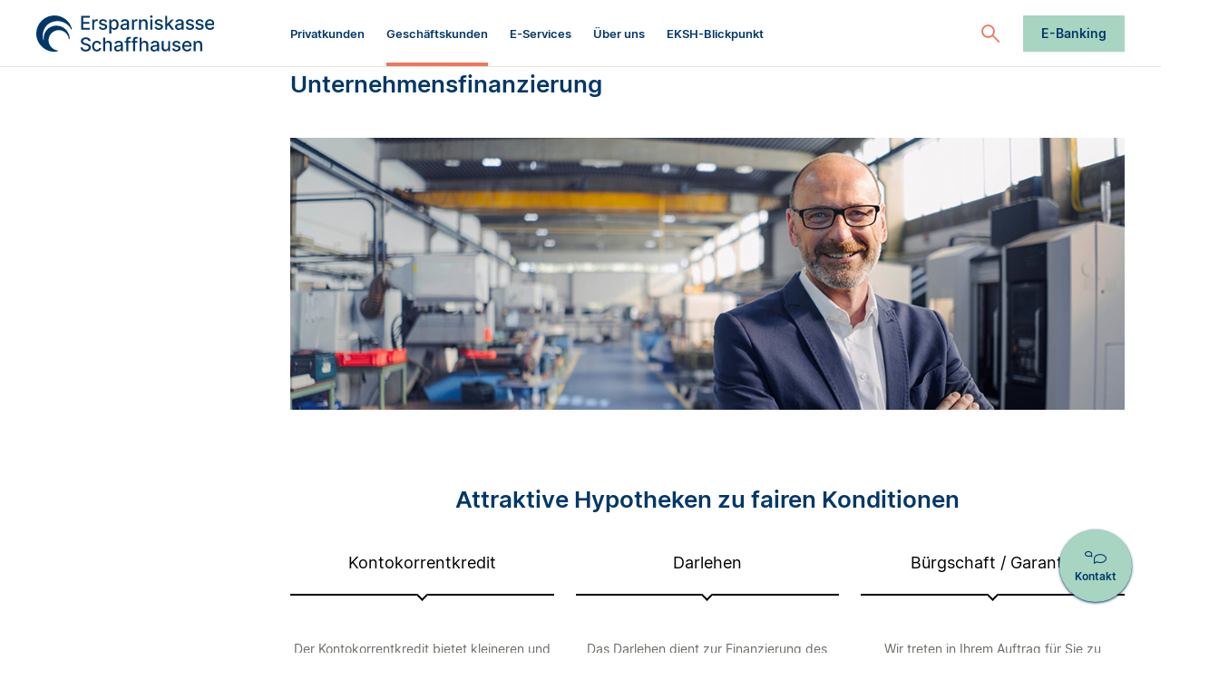

--- FILE ---
content_type: text/html;charset=UTF-8
request_url: https://www.ersparniskasse.ch/geschaeftskunden/finanzieren/unternehmensfinanzierung
body_size: 168425
content:
































	
		
			<!DOCTYPE html>































































<html class="ltr" dir="ltr" lang="de-DE">

<head>
    <meta content="initial-scale=1.0, width=device-width, viewport-fit=cover" name="viewport" />
































<meta content="text/html; charset=UTF-8" http-equiv="content-type" />









<meta content="Finanzierungslösungen für Unternehmen und KMU &#8211; persönlich, flexibel und auf Ihre Bedürfnisse zugeschnitten bei der Ersparniskasse Schaffhausen." lang="de-DE" name="description" />



<noscript><meta http-equiv="refresh" content="0; url=/error_path/no-js.html"/></noscript>
<script src="/ba760.js?app=101949952&amp;url=%2FsLT%5FbEhAvIoR%5FaNaLySiS%2FdumMy" type="text/javascript"></script>
<script type="importmap">{"imports":{"react-dom":"/o/frontend-js-react-web/__liferay__/exports/react-dom.js","@clayui/breadcrumb":"/o/frontend-taglib-clay/__liferay__/exports/@clayui$breadcrumb.js","@clayui/form":"/o/frontend-taglib-clay/__liferay__/exports/@clayui$form.js","@clayui/popover":"/o/frontend-taglib-clay/__liferay__/exports/@clayui$popover.js","@clayui/charts":"/o/frontend-taglib-clay/__liferay__/exports/@clayui$charts.js","swiper":"/o/swiper-import-map-entry/swiper-bundle.mjs","@clayui/shared":"/o/frontend-taglib-clay/__liferay__/exports/@clayui$shared.js","@clayui/localized-input":"/o/frontend-taglib-clay/__liferay__/exports/@clayui$localized-input.js","@clayui/modal":"/o/frontend-taglib-clay/__liferay__/exports/@clayui$modal.js","@clayui/empty-state":"/o/frontend-taglib-clay/__liferay__/exports/@clayui$empty-state.js","react":"/o/frontend-js-react-web/__liferay__/exports/react.js","@clayui/color-picker":"/o/frontend-taglib-clay/__liferay__/exports/@clayui$color-picker.js","@clayui/navigation-bar":"/o/frontend-taglib-clay/__liferay__/exports/@clayui$navigation-bar.js","@clayui/pagination":"/o/frontend-taglib-clay/__liferay__/exports/@clayui$pagination.js","@clayui/icon":"/o/frontend-taglib-clay/__liferay__/exports/@clayui$icon.js","@clayui/table":"/o/frontend-taglib-clay/__liferay__/exports/@clayui$table.js","@clayui/autocomplete":"/o/frontend-taglib-clay/__liferay__/exports/@clayui$autocomplete.js","@clayui/slider":"/o/frontend-taglib-clay/__liferay__/exports/@clayui$slider.js","@clayui/management-toolbar":"/o/frontend-taglib-clay/__liferay__/exports/@clayui$management-toolbar.js","@clayui/multi-select":"/o/frontend-taglib-clay/__liferay__/exports/@clayui$multi-select.js","@clayui/nav":"/o/frontend-taglib-clay/__liferay__/exports/@clayui$nav.js","@clayui/time-picker":"/o/frontend-taglib-clay/__liferay__/exports/@clayui$time-picker.js","@clayui/provider":"/o/frontend-taglib-clay/__liferay__/exports/@clayui$provider.js","@clayui/upper-toolbar":"/o/frontend-taglib-clay/__liferay__/exports/@clayui$upper-toolbar.js","@clayui/loading-indicator":"/o/frontend-taglib-clay/__liferay__/exports/@clayui$loading-indicator.js","@clayui/panel":"/o/frontend-taglib-clay/__liferay__/exports/@clayui$panel.js","@clayui/drop-down":"/o/frontend-taglib-clay/__liferay__/exports/@clayui$drop-down.js","@clayui/list":"/o/frontend-taglib-clay/__liferay__/exports/@clayui$list.js","@clayui/date-picker":"/o/frontend-taglib-clay/__liferay__/exports/@clayui$date-picker.js","@clayui/label":"/o/frontend-taglib-clay/__liferay__/exports/@clayui$label.js","@clayui/data-provider":"/o/frontend-taglib-clay/__liferay__/exports/@clayui$data-provider.js","@liferay/frontend-js-api/data-set":"/o/frontend-js-dependencies-web/__liferay__/exports/@liferay$js-api$data-set.js","@clayui/core":"/o/frontend-taglib-clay/__liferay__/exports/@clayui$core.js","@clayui/pagination-bar":"/o/frontend-taglib-clay/__liferay__/exports/@clayui$pagination-bar.js","@clayui/layout":"/o/frontend-taglib-clay/__liferay__/exports/@clayui$layout.js","@clayui/multi-step-nav":"/o/frontend-taglib-clay/__liferay__/exports/@clayui$multi-step-nav.js","@liferay/frontend-js-api":"/o/frontend-js-dependencies-web/__liferay__/exports/@liferay$js-api.js","@clayui/css":"/o/frontend-taglib-clay/__liferay__/exports/@clayui$css.js","@clayui/toolbar":"/o/frontend-taglib-clay/__liferay__/exports/@clayui$toolbar.js","@clayui/alert":"/o/frontend-taglib-clay/__liferay__/exports/@clayui$alert.js","@clayui/badge":"/o/frontend-taglib-clay/__liferay__/exports/@clayui$badge.js","@clayui/link":"/o/frontend-taglib-clay/__liferay__/exports/@clayui$link.js","@clayui/card":"/o/frontend-taglib-clay/__liferay__/exports/@clayui$card.js","@clayui/progress-bar":"/o/frontend-taglib-clay/__liferay__/exports/@clayui$progress-bar.js","@clayui/tooltip":"/o/frontend-taglib-clay/__liferay__/exports/@clayui$tooltip.js","@clayui/button":"/o/frontend-taglib-clay/__liferay__/exports/@clayui$button.js","@clayui/tabs":"/o/frontend-taglib-clay/__liferay__/exports/@clayui$tabs.js","@clayui/sticker":"/o/frontend-taglib-clay/__liferay__/exports/@clayui$sticker.js"},"scopes":{}}</script><script data-senna-track="temporary">var Liferay = window.Liferay || {};Liferay.Icons = Liferay.Icons || {};Liferay.Icons.controlPanelSpritemap = 'https://www.ersparniskasse.ch/o/admin-theme/images/clay/icons.svg';Liferay.Icons.spritemap = 'https://www.ersparniskasse.ch/o/eks-theme/images/clay/icons.svg';</script>
<script data-senna-track="permanent" type="text/javascript">window.Liferay = window.Liferay || {}; window.Liferay.CSP = {nonce: ''};</script>
<link data-senna-track="permanent" href="/o/frontend-theme-font-awesome-web/css/main.css?&mac=KWb8CY3oOhD728SI0G+NfXJbH/E=&browserId=chrome&languageId=de_DE&minifierType=css&themeId=ekstheme_WAR_ekstheme" rel="stylesheet" type="text/css" />
<script data-senna-track="permanent" src="/combo?browserId=chrome&minifierType=js&languageId=de_DE&t=1768313789101&/o/frontend-js-jquery-web/jquery/jquery.min.js&/o/frontend-js-jquery-web/jquery/init.js&/o/frontend-js-jquery-web/jquery/ajax.js&/o/frontend-js-jquery-web/jquery/bootstrap.bundle.min.js&/o/frontend-js-jquery-web/jquery/collapsible_search.js&/o/frontend-js-jquery-web/jquery/fm.js&/o/frontend-js-jquery-web/jquery/form.js&/o/frontend-js-jquery-web/jquery/popper.min.js&/o/frontend-js-jquery-web/jquery/side_navigation.js" type="text/javascript"></script>
<link data-senna-track="temporary" href="https://www.ersparniskasse.ch/de/geschaeftskunden/finanzieren/unternehmensfinanzierung" rel="canonical" />
<link data-senna-track="temporary" href="https://www.ersparniskasse.ch/de/geschaeftskunden/finanzieren/unternehmensfinanzierung" hreflang="de-DE" rel="alternate" />
<link data-senna-track="temporary" href="https://www.ersparniskasse.ch/de/geschaeftskunden/finanzieren/unternehmensfinanzierung" hreflang="x-default" rel="alternate" />
<meta property="og:description" content="Finanzierungslösungen für Unternehmen und KMU – persönlich, flexibel und auf Ihre Bedürfnisse zugeschnitten bei der Ersparniskasse Schaffhausen.">
<meta property="og:locale" content="de_DE">
<meta property="og:locale:alternate" content="de_DE">
<meta property="og:site_name" content="EKS">
<meta property="og:title" content="Unternehmensfinanzierung | Ersparniskasse Schaffhausen">
<meta property="og:type" content="website">
<meta property="og:url" content="https://www.ersparniskasse.ch/de/geschaeftskunden/finanzieren/unternehmensfinanzierung">
<meta property="og:image" content="https://www.ersparniskasse.ch/documents/25867219/25868401/EKSH_Geschaeftskunden_RGB_1439x743px.jpg/48d595c9-0953-74e7-0d97-a524412452cd?version=2.0&amp;t=1755260195617&amp;imagePreview=1">
<meta property="og:image:alt" content="Finanzierungsösungen für Geschäftskunden">
<meta property="og:image:secure_url" content="https://www.ersparniskasse.ch/documents/25867219/25868401/EKSH_Geschaeftskunden_RGB_1439x743px.jpg/48d595c9-0953-74e7-0d97-a524412452cd?version=2.0&amp;t=1755260195617&amp;imagePreview=1">
<meta property="og:image:type" content="image/jpeg">
<meta property="og:image:url" content="https://www.ersparniskasse.ch/documents/25867219/25868401/EKSH_Geschaeftskunden_RGB_1439x743px.jpg/48d595c9-0953-74e7-0d97-a524412452cd?version=2.0&amp;t=1755260195617&amp;imagePreview=1">
<meta property="og:image:height" content="743">
<meta property="og:image:width" content="1439">


<link href="https://www.ersparniskasse.ch/o/eks-theme/images/favicon.ico" rel="apple-touch-icon" />
<link href="https://www.ersparniskasse.ch/o/eks-theme/images/favicon.ico" rel="icon" />



<link class="lfr-css-file" data-senna-track="temporary" href="https://www.ersparniskasse.ch/o/eks-theme/css/clay.css?browserId=chrome&amp;themeId=ekstheme_WAR_ekstheme&amp;minifierType=css&amp;languageId=de_DE&amp;t=1768313814000" id="liferayAUICSS" rel="stylesheet" type="text/css" />









	<link href="/combo?browserId=chrome&amp;minifierType=css&amp;themeId=ekstheme_WAR_ekstheme&amp;languageId=de_DE&amp;com_liferay_journal_content_web_portlet_JournalContentPortlet_INSTANCE_1SlqBcUBSEVY:%2Fo%2Fjournal-content-web%2Fcss%2Fmain.css&amp;com_liferay_product_navigation_product_menu_web_portlet_ProductMenuPortlet:%2Fo%2Fproduct-navigation-product-menu-web%2Fcss%2Fmain.css&amp;t=1768313814000" rel="stylesheet" type="text/css"
 data-senna-track="temporary" id="e8f4263f" />








<script type="text/javascript" data-senna-track="temporary">
	// <![CDATA[
		var Liferay = Liferay || {};

		Liferay.Browser = {
			acceptsGzip: function() {
				return false;
			},

			

			getMajorVersion: function() {
				return 131.0;
			},

			getRevision: function() {
				return '537.36';
			},
			getVersion: function() {
				return '131.0';
			},

			

			isAir: function() {
				return false;
			},
			isChrome: function() {
				return true;
			},
			isEdge: function() {
				return false;
			},
			isFirefox: function() {
				return false;
			},
			isGecko: function() {
				return true;
			},
			isIe: function() {
				return false;
			},
			isIphone: function() {
				return false;
			},
			isLinux: function() {
				return false;
			},
			isMac: function() {
				return true;
			},
			isMobile: function() {
				return false;
			},
			isMozilla: function() {
				return false;
			},
			isOpera: function() {
				return false;
			},
			isRtf: function() {
				return true;
			},
			isSafari: function() {
				return true;
			},
			isSun: function() {
				return false;
			},
			isWebKit: function() {
				return true;
			},
			isWindows: function() {
				return false;
			}
		};

		Liferay.Data = Liferay.Data || {};

		Liferay.Data.ICONS_INLINE_SVG = true;

		Liferay.Data.NAV_SELECTOR = '#navigation';

		Liferay.Data.NAV_SELECTOR_MOBILE = '#navigationCollapse';

		Liferay.Data.isCustomizationView = function() {
			return false;
		};

		Liferay.Data.notices = [
			
		];

		(function () {
			var available = {};

			var direction = {};

			

				available['de_DE'] = 'Deutsch\x20\x28Deutschland\x29';
				direction['de_DE'] = 'ltr';

			

				available['fr_FR'] = 'Französisch\x20\x28Frankreich\x29';
				direction['fr_FR'] = 'ltr';

			

				available['en_US'] = 'Englisch\x20\x28Vereinigte\x20Staaten\x29';
				direction['en_US'] = 'ltr';

			

			Liferay.Language = {
				available,
				direction,
				get: function(key) {
					return key;
				}
			};
		})();

		var featureFlags = {"LPD-11018":false,"LPS-193884":false,"LPS-178642":false,"LPS-193005":false,"LPS-187284":false,"LPS-187285":false,"LPS-114786":false,"LPS-192957":false,"COMMERCE-8087":false,"LRAC-10757":false,"LPS-180090":false,"LPS-170809":false,"LPS-178052":false,"LPS-189856":false,"LPS-187436":false,"LPS-182184":false,"LPS-185892":false,"LPS-186620":false,"COMMERCE-12754":false,"LPS-184404":false,"LPS-180328":false,"LPS-198183":false,"LPS-171364":false,"LPS-153714":false,"LPS-96845":false,"LPS-170670":false,"LPS-141392":false,"LPS-169981":false,"LPD-15804":false,"LPS-153839":false,"LPS-200135":false,"LPS-187793":false,"LPS-177027":false,"LPD-10793":false,"COMMERCE-12192":false,"LPD-11003":false,"LPS-196768":false,"LPS-196724":false,"LPS-196847":false,"LPS-163118":false,"LPS-114700":false,"LPS-135430":false,"LPS-134060":false,"LPS-164563":false,"LPS-122920":false,"LPS-203351":false,"LPS-194395":false,"LPD-6368":false,"LPD-10701":false,"LPS-202104":false,"COMMERCE-9599":false,"LPS-187142":false,"LPD-15596":false,"LPS-198959":false,"LPS-196935":true,"LPS-187854":false,"LPS-176691":false,"LPS-197909":false,"LPS-202534":false,"COMMERCE-8949":false,"COMMERCE-11922":false,"LPS-194362":false,"LPS-165481":false,"LPS-153813":false,"LPS-174455":false,"LPD-10735":false,"COMMERCE-13024":false,"LPS-194763":false,"LPS-165482":false,"LPS-193551":false,"LPS-197477":false,"LPS-174816":false,"LPS-186360":false,"LPS-153332":false,"COMMERCE-12170":false,"LPS-179669":false,"LPS-174417":false,"LPS-183882":false,"LPS-155284":false,"LRAC-15017":false,"LPS-200108":false,"LPS-159643":false,"LPS-161033":false,"LPS-164948":false,"LPS-186870":false,"LPS-186871":false,"LPS-188058":false,"LPS-129412":false,"LPS-166126":false,"LPS-169837":false};

		Liferay.FeatureFlags = Object.keys(featureFlags).reduce(
			(acc, key) => ({
				...acc, [key]: featureFlags[key] === 'true' || featureFlags[key] === true
			}), {}
		);

		Liferay.PortletKeys = {
			DOCUMENT_LIBRARY: 'com_liferay_document_library_web_portlet_DLPortlet',
			DYNAMIC_DATA_MAPPING: 'com_liferay_dynamic_data_mapping_web_portlet_DDMPortlet',
			ITEM_SELECTOR: 'com_liferay_item_selector_web_portlet_ItemSelectorPortlet'
		};

		Liferay.PropsValues = {
			JAVASCRIPT_SINGLE_PAGE_APPLICATION_TIMEOUT: 0,
			UPLOAD_SERVLET_REQUEST_IMPL_MAX_SIZE: 1048576000
		};

		Liferay.ThemeDisplay = {

			

			
				getLayoutId: function() {
					return '87';
				},

				

				getLayoutRelativeControlPanelURL: function() {
					return '/group/eks/~/control_panel/manage';
				},

				getLayoutRelativeURL: function() {
					return '/geschaeftskunden/finanzieren/unternehmensfinanzierung';
				},
				getLayoutURL: function() {
					return 'https://www.ersparniskasse.ch/geschaeftskunden/finanzieren/unternehmensfinanzierung';
				},
				getParentLayoutId: function() {
					return '82';
				},
				isControlPanel: function() {
					return false;
				},
				isPrivateLayout: function() {
					return 'false';
				},
				isVirtualLayout: function() {
					return false;
				},
			

			getBCP47LanguageId: function() {
				return 'de-DE';
			},
			getCanonicalURL: function() {

				

				return 'https\x3a\x2f\x2fwww\x2eersparniskasse\x2ech\x2fde\x2fgeschaeftskunden\x2ffinanzieren\x2funternehmensfinanzierung';
			},
			getCDNBaseURL: function() {
				return 'https://www.ersparniskasse.ch';
			},
			getCDNDynamicResourcesHost: function() {
				return '';
			},
			getCDNHost: function() {
				return '';
			},
			getCompanyGroupId: function() {
				return '20154';
			},
			getCompanyId: function() {
				return '20116';
			},
			getDefaultLanguageId: function() {
				return 'de_DE';
			},
			getDoAsUserIdEncoded: function() {
				return '';
			},
			getLanguageId: function() {
				return 'de_DE';
			},
			getParentGroupId: function() {
				return '25867219';
			},
			getPathContext: function() {
				return '';
			},
			getPathImage: function() {
				return '/image';
			},
			getPathJavaScript: function() {
				return '/o/frontend-js-web';
			},
			getPathMain: function() {
				return '/c';
			},
			getPathThemeImages: function() {
				return 'https://www.ersparniskasse.ch/o/eks-theme/images';
			},
			getPathThemeRoot: function() {
				return '/o/eks-theme';
			},
			getPlid: function() {
				return '11156583';
			},
			getPortalURL: function() {
				return 'https://www.ersparniskasse.ch';
			},
			getRealUserId: function() {
				return '20120';
			},
			getRemoteAddr: function() {
				return '172.19.2.2';
			},
			getRemoteHost: function() {
				return '172.19.2.2';
			},
			getScopeGroupId: function() {
				return '25867219';
			},
			getScopeGroupIdOrLiveGroupId: function() {
				return '25867219';
			},
			getSessionId: function() {
				return '';
			},
			getSiteAdminURL: function() {
				return 'https://www.ersparniskasse.ch/group/eks/~/control_panel/manage?p_p_lifecycle=0&p_p_state=maximized&p_p_mode=view';
			},
			getSiteGroupId: function() {
				return '25867219';
			},
			getURLControlPanel: function() {
				return '/group/control_panel?refererPlid=11156583';
			},
			getURLHome: function() {
				return 'https\x3a\x2f\x2fwww\x2eersparniskasse\x2ech\x2fweb\x2fcli';
			},
			getUserEmailAddress: function() {
				return '';
			},
			getUserId: function() {
				return '20120';
			},
			getUserName: function() {
				return '';
			},
			isAddSessionIdToURL: function() {
				return false;
			},
			isImpersonated: function() {
				return false;
			},
			isSignedIn: function() {
				return false;
			},

			isStagedPortlet: function() {
				
					
						return false;
					
				
			},

			isStateExclusive: function() {
				return false;
			},
			isStateMaximized: function() {
				return false;
			},
			isStatePopUp: function() {
				return false;
			}
		};

		var themeDisplay = Liferay.ThemeDisplay;

		Liferay.AUI = {

			

			getCombine: function() {
				return true;
			},
			getComboPath: function() {
				return '/combo/?browserId=chrome&minifierType=&languageId=de_DE&t=1768313812705&';
			},
			getDateFormat: function() {
				return '%d.%m.%Y';
			},
			getEditorCKEditorPath: function() {
				return '/o/frontend-editor-ckeditor-web';
			},
			getFilter: function() {
				var filter = 'raw';

				
					
						filter = 'min';
					
					

				return filter;
			},
			getFilterConfig: function() {
				var instance = this;

				var filterConfig = null;

				if (!instance.getCombine()) {
					filterConfig = {
						replaceStr: '.js' + instance.getStaticResourceURLParams(),
						searchExp: '\\.js$'
					};
				}

				return filterConfig;
			},
			getJavaScriptRootPath: function() {
				return '/o/frontend-js-web';
			},
			getPortletRootPath: function() {
				return '/html/portlet';
			},
			getStaticResourceURLParams: function() {
				return '?browserId=chrome&minifierType=&languageId=de_DE&t=1768313812705';
			}
		};

		Liferay.authToken = '2JlyCxr0';

		

		Liferay.currentURL = '\x2fgeschaeftskunden\x2ffinanzieren\x2funternehmensfinanzierung';
		Liferay.currentURLEncoded = '\x252Fgeschaeftskunden\x252Ffinanzieren\x252Funternehmensfinanzierung';
	// ]]>
</script>

<script data-senna-track="temporary" type="text/javascript">window.__CONFIG__= {basePath: '',combine: true, defaultURLParams: null, explainResolutions: false, exposeGlobal: false, logLevel: 'warn', moduleType: 'module', namespace:'Liferay', nonce: '', reportMismatchedAnonymousModules: 'warn', resolvePath: '/o/js_resolve_modules', url: '/combo/?browserId=chrome&minifierType=js&languageId=de_DE&t=1768313812705&', waitTimeout: 15000};</script><script data-senna-track="permanent" src="/o/frontend-js-loader-modules-extender/loader.js?&mac=9WaMmhziBCkScHZwrrVcOR7VZF4=&browserId=chrome&languageId=de_DE&minifierType=js" type="text/javascript"></script><script data-senna-track="permanent" src="/combo?browserId=chrome&minifierType=js&languageId=de_DE&t=1768313812705&/o/frontend-js-aui-web/aui/aui/aui-min.js&/o/frontend-js-aui-web/liferay/modules.js&/o/frontend-js-aui-web/liferay/aui_sandbox.js&/o/frontend-js-aui-web/aui/attribute-base/attribute-base-min.js&/o/frontend-js-aui-web/aui/attribute-complex/attribute-complex-min.js&/o/frontend-js-aui-web/aui/attribute-core/attribute-core-min.js&/o/frontend-js-aui-web/aui/attribute-observable/attribute-observable-min.js&/o/frontend-js-aui-web/aui/attribute-extras/attribute-extras-min.js&/o/frontend-js-aui-web/aui/event-custom-base/event-custom-base-min.js&/o/frontend-js-aui-web/aui/event-custom-complex/event-custom-complex-min.js&/o/frontend-js-aui-web/aui/oop/oop-min.js&/o/frontend-js-aui-web/aui/aui-base-lang/aui-base-lang-min.js&/o/frontend-js-aui-web/liferay/dependency.js&/o/frontend-js-aui-web/liferay/util.js&/o/oauth2-provider-web/js/liferay.js&/o/frontend-js-web/liferay/dom_task_runner.js&/o/frontend-js-web/liferay/events.js&/o/frontend-js-web/liferay/lazy_load.js&/o/frontend-js-web/liferay/liferay.js&/o/frontend-js-web/liferay/global.bundle.js&/o/frontend-js-web/liferay/portlet.js&/o/frontend-js-web/liferay/workflow.js" type="text/javascript"></script>
<script data-senna-track="temporary" src="/o/clientis-collection-js/clientis-collection-js.iife.js" type="text/javascript"></script><script data-senna-track="temporary" type="text/javascript">window.Liferay = Liferay || {}; window.Liferay.OAuth2 = {getAuthorizeURL: function() {return 'https://www.ersparniskasse.ch/o/oauth2/authorize';}, getBuiltInRedirectURL: function() {return 'https://www.ersparniskasse.ch/o/oauth2/redirect';}, getIntrospectURL: function() { return 'https://www.ersparniskasse.ch/o/oauth2/introspect';}, getTokenURL: function() {return 'https://www.ersparniskasse.ch/o/oauth2/token';}, getUserAgentApplication: function(externalReferenceCode) {return Liferay.OAuth2._userAgentApplications[externalReferenceCode];}, _userAgentApplications: {}}</script><script data-senna-track="temporary" type="text/javascript">try {var MODULE_MAIN='@liferay/document-library-web@6.0.177/document_library/js/index';var MODULE_PATH='/o/document-library-web';AUI().applyConfig({groups:{dl:{base:MODULE_PATH+"/document_library/js/legacy/",combine:Liferay.AUI.getCombine(),filter:Liferay.AUI.getFilterConfig(),modules:{"document-library-upload-component":{path:"DocumentLibraryUpload.js",requires:["aui-component","aui-data-set-deprecated","aui-overlay-manager-deprecated","aui-overlay-mask-deprecated","aui-parse-content","aui-progressbar","aui-template-deprecated","liferay-search-container","querystring-parse-simple","uploader"]}},root:MODULE_PATH+"/document_library/js/legacy/"}}});
} catch(error) {console.error(error);}try {var MODULE_MAIN='staging-processes-web@5.0.55/index';var MODULE_PATH='/o/staging-processes-web';AUI().applyConfig({groups:{stagingprocessesweb:{base:MODULE_PATH+"/",combine:Liferay.AUI.getCombine(),filter:Liferay.AUI.getFilterConfig(),modules:{"liferay-staging-processes-export-import":{path:"js/main.js",requires:["aui-datatype","aui-dialog-iframe-deprecated","aui-modal","aui-parse-content","aui-toggler","liferay-portlet-base","liferay-util-window"]}},root:MODULE_PATH+"/"}}});
} catch(error) {console.error(error);}try {var MODULE_MAIN='portal-workflow-kaleo-designer-web@5.0.125/index';var MODULE_PATH='/o/portal-workflow-kaleo-designer-web';AUI().applyConfig({groups:{"kaleo-designer":{base:MODULE_PATH+"/designer/js/legacy/",combine:Liferay.AUI.getCombine(),filter:Liferay.AUI.getFilterConfig(),modules:{"liferay-kaleo-designer-autocomplete-util":{path:"autocomplete_util.js",requires:["autocomplete","autocomplete-highlighters"]},"liferay-kaleo-designer-definition-diagram-controller":{path:"definition_diagram_controller.js",requires:["liferay-kaleo-designer-field-normalizer","liferay-kaleo-designer-utils"]},"liferay-kaleo-designer-dialogs":{path:"dialogs.js",requires:["liferay-util-window"]},"liferay-kaleo-designer-editors":{path:"editors.js",requires:["aui-ace-editor","aui-ace-editor-mode-xml","aui-base","aui-datatype","aui-node","liferay-kaleo-designer-autocomplete-util","liferay-kaleo-designer-utils"]},"liferay-kaleo-designer-field-normalizer":{path:"field_normalizer.js",requires:["liferay-kaleo-designer-remote-services"]},"liferay-kaleo-designer-nodes":{path:"nodes.js",requires:["aui-datatable","aui-datatype","aui-diagram-builder","liferay-kaleo-designer-editors","liferay-kaleo-designer-utils"]},"liferay-kaleo-designer-remote-services":{path:"remote_services.js",requires:["aui-io"]},"liferay-kaleo-designer-templates":{path:"templates.js",requires:["aui-tpl-snippets-deprecated"]},"liferay-kaleo-designer-utils":{path:"utils.js",requires:[]},"liferay-kaleo-designer-xml-definition":{path:"xml_definition.js",requires:["aui-base","aui-component","dataschema-xml","datatype-xml"]},"liferay-kaleo-designer-xml-definition-serializer":{path:"xml_definition_serializer.js",requires:["escape","liferay-kaleo-designer-xml-util"]},"liferay-kaleo-designer-xml-util":{path:"xml_util.js",requires:["aui-base"]},"liferay-portlet-kaleo-designer":{path:"main.js",requires:["aui-ace-editor","aui-ace-editor-mode-xml","aui-tpl-snippets-deprecated","dataschema-xml","datasource","datatype-xml","event-valuechange","io-form","liferay-kaleo-designer-autocomplete-util","liferay-kaleo-designer-editors","liferay-kaleo-designer-nodes","liferay-kaleo-designer-remote-services","liferay-kaleo-designer-utils","liferay-kaleo-designer-xml-util","liferay-util-window"]}},root:MODULE_PATH+"/designer/js/legacy/"}}});
} catch(error) {console.error(error);}try {var MODULE_MAIN='portal-search-web@6.0.127/index';var MODULE_PATH='/o/portal-search-web';AUI().applyConfig({groups:{search:{base:MODULE_PATH+"/js/",combine:Liferay.AUI.getCombine(),filter:Liferay.AUI.getFilterConfig(),modules:{"liferay-search-custom-filter":{path:"custom_filter.js",requires:[]},"liferay-search-date-facet":{path:"date_facet.js",requires:["aui-form-validator","liferay-search-facet-util"]},"liferay-search-facet-util":{path:"facet_util.js",requires:[]},"liferay-search-modified-facet":{path:"modified_facet.js",requires:["aui-form-validator","liferay-search-facet-util"]},"liferay-search-sort-configuration":{path:"sort_configuration.js",requires:["aui-node"]},"liferay-search-sort-util":{path:"sort_util.js",requires:[]}},root:MODULE_PATH+"/js/"}}});
} catch(error) {console.error(error);}try {var MODULE_MAIN='@liferay/frontend-js-state-web@1.0.20/index';var MODULE_PATH='/o/frontend-js-state-web';AUI().applyConfig({groups:{state:{mainModule:MODULE_MAIN}}});
} catch(error) {console.error(error);}try {var MODULE_MAIN='@liferay/frontend-js-react-web@5.0.37/index';var MODULE_PATH='/o/frontend-js-react-web';AUI().applyConfig({groups:{react:{mainModule:MODULE_MAIN}}});
} catch(error) {console.error(error);}try {var MODULE_MAIN='frontend-editor-alloyeditor-web@5.0.46/index';var MODULE_PATH='/o/frontend-editor-alloyeditor-web';AUI().applyConfig({groups:{alloyeditor:{base:MODULE_PATH+"/js/",combine:Liferay.AUI.getCombine(),filter:Liferay.AUI.getFilterConfig(),modules:{"liferay-alloy-editor":{path:"alloyeditor.js",requires:["aui-component","liferay-portlet-base","timers"]},"liferay-alloy-editor-source":{path:"alloyeditor_source.js",requires:["aui-debounce","liferay-fullscreen-source-editor","liferay-source-editor","plugin"]}},root:MODULE_PATH+"/js/"}}});
} catch(error) {console.error(error);}try {var MODULE_MAIN='frontend-js-components-web@2.0.63/index';var MODULE_PATH='/o/frontend-js-components-web';AUI().applyConfig({groups:{components:{mainModule:MODULE_MAIN}}});
} catch(error) {console.error(error);}try {var MODULE_MAIN='exportimport-web@5.0.83/index';var MODULE_PATH='/o/exportimport-web';AUI().applyConfig({groups:{exportimportweb:{base:MODULE_PATH+"/",combine:Liferay.AUI.getCombine(),filter:Liferay.AUI.getFilterConfig(),modules:{"liferay-export-import-export-import":{path:"js/main.js",requires:["aui-datatype","aui-dialog-iframe-deprecated","aui-modal","aui-parse-content","aui-toggler","liferay-portlet-base","liferay-util-window"]}},root:MODULE_PATH+"/"}}});
} catch(error) {console.error(error);}try {var MODULE_MAIN='dynamic-data-mapping-web@5.0.100/index';var MODULE_PATH='/o/dynamic-data-mapping-web';!function(){const a=Liferay.AUI;AUI().applyConfig({groups:{ddm:{base:MODULE_PATH+"/js/",combine:Liferay.AUI.getCombine(),filter:a.getFilterConfig(),modules:{"liferay-ddm-form":{path:"ddm_form.js",requires:["aui-base","aui-datatable","aui-datatype","aui-image-viewer","aui-parse-content","aui-set","aui-sortable-list","json","liferay-form","liferay-map-base","liferay-translation-manager","liferay-util-window"]},"liferay-portlet-dynamic-data-mapping":{condition:{trigger:"liferay-document-library"},path:"main.js",requires:["arraysort","aui-form-builder-deprecated","aui-form-validator","aui-map","aui-text-unicode","json","liferay-menu","liferay-translation-manager","liferay-util-window","text"]},"liferay-portlet-dynamic-data-mapping-custom-fields":{condition:{trigger:"liferay-document-library"},path:"custom_fields.js",requires:["liferay-portlet-dynamic-data-mapping"]}},root:MODULE_PATH+"/js/"}}})}();
} catch(error) {console.error(error);}try {var MODULE_MAIN='contacts-web@5.0.57/index';var MODULE_PATH='/o/contacts-web';AUI().applyConfig({groups:{contactscenter:{base:MODULE_PATH+"/js/",combine:Liferay.AUI.getCombine(),filter:Liferay.AUI.getFilterConfig(),modules:{"liferay-contacts-center":{path:"main.js",requires:["aui-io-plugin-deprecated","aui-toolbar","autocomplete-base","datasource-io","json-parse","liferay-portlet-base","liferay-util-window"]}},root:MODULE_PATH+"/js/"}}});
} catch(error) {console.error(error);}try {var MODULE_MAIN='calendar-web@5.0.89/index';var MODULE_PATH='/o/calendar-web';AUI().applyConfig({groups:{calendar:{base:MODULE_PATH+"/js/",combine:Liferay.AUI.getCombine(),filter:Liferay.AUI.getFilterConfig(),modules:{"liferay-calendar-a11y":{path:"calendar_a11y.js",requires:["calendar"]},"liferay-calendar-container":{path:"calendar_container.js",requires:["aui-alert","aui-base","aui-component","liferay-portlet-base"]},"liferay-calendar-date-picker-sanitizer":{path:"date_picker_sanitizer.js",requires:["aui-base"]},"liferay-calendar-interval-selector":{path:"interval_selector.js",requires:["aui-base","liferay-portlet-base"]},"liferay-calendar-interval-selector-scheduler-event-link":{path:"interval_selector_scheduler_event_link.js",requires:["aui-base","liferay-portlet-base"]},"liferay-calendar-list":{path:"calendar_list.js",requires:["aui-template-deprecated","liferay-scheduler"]},"liferay-calendar-message-util":{path:"message_util.js",requires:["liferay-util-window"]},"liferay-calendar-recurrence-converter":{path:"recurrence_converter.js",requires:[]},"liferay-calendar-recurrence-dialog":{path:"recurrence.js",requires:["aui-base","liferay-calendar-recurrence-util"]},"liferay-calendar-recurrence-util":{path:"recurrence_util.js",requires:["aui-base","liferay-util-window"]},"liferay-calendar-reminders":{path:"calendar_reminders.js",requires:["aui-base"]},"liferay-calendar-remote-services":{path:"remote_services.js",requires:["aui-base","aui-component","liferay-calendar-util","liferay-portlet-base"]},"liferay-calendar-session-listener":{path:"session_listener.js",requires:["aui-base","liferay-scheduler"]},"liferay-calendar-simple-color-picker":{path:"simple_color_picker.js",requires:["aui-base","aui-template-deprecated"]},"liferay-calendar-simple-menu":{path:"simple_menu.js",requires:["aui-base","aui-template-deprecated","event-outside","event-touch","widget-modality","widget-position","widget-position-align","widget-position-constrain","widget-stack","widget-stdmod"]},"liferay-calendar-util":{path:"calendar_util.js",requires:["aui-datatype","aui-io","aui-scheduler","aui-toolbar","autocomplete","autocomplete-highlighters"]},"liferay-scheduler":{path:"scheduler.js",requires:["async-queue","aui-datatype","aui-scheduler","dd-plugin","liferay-calendar-a11y","liferay-calendar-message-util","liferay-calendar-recurrence-converter","liferay-calendar-recurrence-util","liferay-calendar-util","liferay-scheduler-event-recorder","liferay-scheduler-models","promise","resize-plugin"]},"liferay-scheduler-event-recorder":{path:"scheduler_event_recorder.js",requires:["dd-plugin","liferay-calendar-util","resize-plugin"]},"liferay-scheduler-models":{path:"scheduler_models.js",requires:["aui-datatype","dd-plugin","liferay-calendar-util"]}},root:MODULE_PATH+"/js/"}}});
} catch(error) {console.error(error);}</script>




<script type="text/javascript" data-senna-track="temporary">
	// <![CDATA[
		
			
				
		

		
	// ]]>
</script>





	
		

			

			
		
		



	
		

			

			
		
	












	



















<link class="lfr-css-file" data-senna-track="temporary" href="https://www.ersparniskasse.ch/o/eks-theme/css/main.css?browserId=chrome&amp;themeId=ekstheme_WAR_ekstheme&amp;minifierType=css&amp;languageId=de_DE&amp;t=1768313814000" id="liferayThemeCSS" rel="stylesheet" type="text/css" />




	<style data-senna-track="temporary" type="text/css">
		body.body-apply-stylebook {
  .component-paragraph, p {
    line-height: 26px !important;
  }
}

#wrapper .contact-floating-button:hover .btn.unstyled.close-contact .icon {
  color: white !important;
}

#wrapper .contact-floating-button:hover .btn.unstyled.open-contact .icon {
  color: white !important;
}

#wrapper .contact-floating-button:hover .btn.unstyled.open-contact .footnote {
  color: white !important;
}
	</style>





	<style data-senna-track="temporary" type="text/css">

		

			

		

			

		

			

		

			

				

					

#p_p_id_com_liferay_journal_content_web_portlet_JournalContentPortlet_INSTANCE_CW2HeCgVKWHE_ .portlet-content {

}




				

			

		

			

				

					

#p_p_id_com_liferay_journal_content_web_portlet_JournalContentPortlet_INSTANCE_TQBvLGEnKp72_ .portlet-content {

}




				

			

		

			

		

			

		

			

		

			

		

			

		

			

				

					

#p_p_id_com_liferay_journal_content_web_portlet_JournalContentPortlet_INSTANCE_pOnbbKXvusqX_ .portlet-content {

}




				

			

		

			

		

			

				

					

#p_p_id_com_liferay_journal_content_web_portlet_JournalContentPortlet_INSTANCE_yHLWuOxf6aG9_ .portlet-content {

}




				

			

		

			

				

					

#p_p_id_com_liferay_nested_portlets_web_portlet_NestedPortletsPortlet_INSTANCE_rRrxH6nLtrsm_ .portlet-content {

}




				

			

		

			

		

	</style>


<style data-senna-track="temporary" type="text/css">
	:root {
		--container-max-sm: 540px;
		--h4-font-size: 20px;
		--font-weight-bold: 700;
		--rounded-pill: 50px;
		--display4-weight: 300;
		--display-2-font-size: 72px;
		--danger: #da1414;
		--display2-size: 5.5rem;
		--btn-primary-icon-color: #FFFFFF;
		--btn-secondary-hover-icon-color: #003769;
		--btn-link-disabled-color: #003769;
		--body-bg: #FFFFFF;
		--display2-weight: 300;
		--display1-weight: 300;
		--display3-weight: 300;
		--box-shadow-sm: 0 .125rem .25rem rgba(0, 0, 0, .075);
		--h6-line-height: 24px;
		--btn-link-disabled-icon-color: #A7D5C2;
		--font-weight-lighter: lighter;
		--h3-font-size: 30px;
		--btn-secondary-disabled-background-color: A7D5C2;
		--blockquote-small-color: #6b6c7e;
		--btn-secondary-icon-color: #FFFFFF;
		--gray-200: #f1f2f5;
		--btn-secondary-hover-background-color: #A7D5C2;
		--display-3-font-size: 60px;
		--gray-600: #6b6c7e;
		--secondary: #A7D5C2;
		--btn-link-hover-color: #003769;
		--btn-link-disabled-background-color: transparent;
		--btn-primary-disabled-background-color: #A7D5C2;
		--hr-border-color: rgba(0, 0, 0, .1);
		--btn-link-hover-icon-color: #A7D5C2;
		--hr-border-margin-y: 1rem;
		--light: #f1f2f5;
		--btn-link-hover-border-color: transparent;
		--btn-secondary-background-color: #003769;
		--display3-size: 4.5rem;
		--primary: #003769;
		--container-max-md: 720px;
		--display-2-line-height: 80px;
		--display-4-line-height: 50px;
		--border-radius-sm: 8px;
		--display-line-height: 1.2;
		--btn-border-radius: 0px;
		--display-3-line-height: 75px;
		--h6-font-size: 14px;
		--h2-font-size: 40px;
		--btn-primary-disabled-border-color: #A7D5C2;
		--display-1-line-height: 96px;
		--spacer-10: 80px;
		--font-weight-semi-bold: 600;
		--font-weight-normal: 400;
		--dark: #272833;
		--blockquote-small-font-size: 80%;
		--btn-link-disabled-border-color: transparent;
		--h5-font-size: 18px;
		--brand-color-10: #FFFFFF;
		--blockquote-font-size: 1.25rem;
		--brand-color-3: #EF765E;
		--btn-primary-disabled-icon-color: #003769;
		--brand-color-2: #A7D5C2;
		--brand-color-1: #003769;
		--brand-color-7: #FFFFFF;
		--display4-size: 3.5rem;
		--btn-primary-hover-icon-color: #003769;
		--brand-color-6: #FFFFFF;
		--border-radius-lg: 8px;
		--btn-primary-hover-color: #003769;
		--brand-color-5: #6F6B66;
		--display1-size: 6rem;
		--brand-color-4: #EAE3D9;
		--black: #000;
		--lighter: #f7f8f9;
		--brand-color-9: #FFFFFF;
		--gray-300: #e7e7ed;
		--brand-color-8: #FFFFFF;
		--gray-700: #495057;
		--btn-secondary-border-color: #003769;
		--body-color: #003769;
		--btn-primary-color: #FFFFFF;
		--btn-secondary-color: #FFFFFF;
		--btn-secondary-hover-border-color: #A7D5C2;
		--box-shadow-lg: 0 1rem 3rem rgba(0, 0, 0, .175);
		--container-max-lg: 960px;
		--btn-link-icon-color: #EF765E;
		--gray-dark: #393a4a;
		--box-shadow: 0 .5rem 1rem rgba(0, 0, 0, .15);
		--white: #fff;
		--warning: #b95000;
		--info: #2e5aac;
		--hr-border-width: 1px;
		--btn-link-color: #003769;
		--gray-400: #cdced9;
		--gray-800: #393a4a;
		--btn-primary-hover-background-color: #A7D5C2;
		--btn-primary-background-color: #003769;
		--success: #287d3c;
		--font-size-sm: 0.875rem;
		--btn-secondary-disabled-border-color: #A7D5C2;
		--btn-primary-border-color: #003769;
		--display-4-font-size: 40px;
		--spacer-0: 0;
		--lead-font-size: 1.25rem;
		--btn-link-background-color: transparent;
		--border-radius: 8px;
		--spacer-9: 72px;
		--font-weight-light: 300;
		--btn-secondary-hover-color: #003769;
		--spacer-2: 16px;
		--spacer-1: 8px;
		--spacer-4: 32px;
		--spacer-3: 24px;
		--spacer-6: 48px;
		--spacer-5: 40px;
		--spacer-8: 64px;
		--border-radius-circle: 50%;
		--h5-line-height: 26px;
		--spacer-7: 56px;
		--font-size-lg: 1.125rem;
		--btn-secondary-disabled-color: #003769;
		--btn-link-border-color: transparent;
		--gray-100: #f7f8f9;
		--h4-line-height: 26px;
		--font-weight-bolder: 900;
		--container-max-xl: 1248px;
		--h3-line-height: 36px;
		--gray-500: #a7a9bc;
		--h2-line-height: 50px;
		--btn-secondary-disabled-icon-color: #003769;
		--h1-font-size: 60px;
		--gray-900: #272833;
		--text-muted: #a7a9bc;
		--h1-line-height: 75px;
		--btn-primary-hover-border-color: #A7D5C2;
		--display-1-font-size: 88px;
		--btn-primary-disabled-color: #003769;
		--btn-link-hover-background-color: transparent;
		--lead-font-weight: 300;
		--font-size-base: 0.875rem;
	}
</style>






















<script type="text/javascript" data-senna-track="temporary">
	if (window.Analytics) {
		window._com_liferay_document_library_analytics_isViewFileEntry = false;
	}
</script>

<script type="text/javascript">
Liferay.on(
	'ddmFieldBlur', function(event) {
		if (window.Analytics) {
			Analytics.send(
				'fieldBlurred',
				'Form',
				{
					fieldName: event.fieldName,
					focusDuration: event.focusDuration,
					formId: event.formId,
					formPageTitle: event.formPageTitle,
					page: event.page,
					title: event.title
				}
			);
		}
	}
);

Liferay.on(
	'ddmFieldFocus', function(event) {
		if (window.Analytics) {
			Analytics.send(
				'fieldFocused',
				'Form',
				{
					fieldName: event.fieldName,
					formId: event.formId,
					formPageTitle: event.formPageTitle,
					page: event.page,
					title:event.title
				}
			);
		}
	}
);

Liferay.on(
	'ddmFormPageShow', function(event) {
		if (window.Analytics) {
			Analytics.send(
				'pageViewed',
				'Form',
				{
					formId: event.formId,
					formPageTitle: event.formPageTitle,
					page: event.page,
					title: event.title
				}
			);
		}
	}
);

Liferay.on(
	'ddmFormSubmit', function(event) {
		if (window.Analytics) {
			Analytics.send(
				'formSubmitted',
				'Form',
				{
					formId: event.formId,
					title: event.title
				}
			);
		}
	}
);

Liferay.on(
	'ddmFormView', function(event) {
		if (window.Analytics) {
			Analytics.send(
				'formViewed',
				'Form',
				{
					formId: event.formId,
					title: event.title
				}
			);
		}
	}
);

</script><script>

</script>











<link data-senna-track="temporary" href="/o/swiper-global-css/swiper-bundle.css" rel="stylesheet" type="text/css" />


    <script src="https://www.ersparniskasse.ch/o/eks-theme/js/swiper.min.js" type="text/javascript"></script>
    
    <script type="text/javascript">
        var expandos = {"Login URL":"https:\/\/wwwsec.ersparniskasse.ch\/authen\/ui\/app\/auth\/flow\/ebanking\/password"};
    </script>
    
    <script src="/static/launch/4811942c30c1/2a4b1d80ef60/launch-609bccd1370c-development.min.js" async></script>

      <meta property="og:title" content="Kredite &amp; Finanzierungslösungen für Firmen - EKS"></meta>
      <title>Kredite &amp; Finanzierungslösungen für Firmen - EKS</title>

</head>



<body class="chrome controls-visible  yui3-skin-sam signed-out public-page site ">












































































<div id="wrapper">

    <a class="skip-main" href="#content">skip-to-content</a>

<div id="header-container">
    <header class="container header">
<div class="logo">
    <a href="https://www.ersparniskasse.ch/"><img src="https://www.ersparniskasse.ch/o/eks-theme/images/logo.svg" alt="Unternehmenslogo" /></a>
</div>
        <nav class="row">
            <div class="col h-100">
                    <ul id="desktop-nav">


                            <li  class="nav-item">
                                <a class="font-weight-bold" href="https://www.ersparniskasse.ch/privatkunden" >
                                     Privatkunden
                                </a>

                                
                            </li>


                            <li aria-selected='true' class="nav-item">
                                <a class="font-weight-bold active" href="https://www.ersparniskasse.ch/geschaeftskunden" >
                                     Geschäftskunden
                                </a>

                                
                            </li>


                            <li  class="nav-item">
                                <a class="font-weight-bold" href="https://www.ersparniskasse.ch/e-services" >
                                     E-Services
                                </a>

                                
                            </li>


                            <li  class="nav-item">
                                <a class="font-weight-bold" href="https://www.ersparniskasse.ch/ueber-uns" >
                                     Über uns
                                </a>

                                
                            </li>


                            <li  class="nav-item">
                                <a class="font-weight-bold" href="https://www.ersparniskasse.ch/blog" >
                                     EKSH-Blickpunkt
                                </a>

                                
                            </li>

                        <li class="nav-item dropdown" id="desktop-nav-more">
                            <a class="font-weight-bold dropdown-toggle" href="#" role="button" data-toggle="dropdown" aria-haspopup="true" aria-expanded="false">
                                Mehr <i class="icon-chevron-down ml-1"></i>
                            </a>
                            <div class="dropdown-menu">
                                <ul id="desktop-nav-overflow"></ul>
                            </div>
                        </li>
                    </ul>
            </div>
        </nav>
        <div class="header-search justify-content-center">
            <a href="#" class="align-self-center open-search">
                <i class="icon-magnifier"></i>
                <span class="header-search-text font-weight-bold">Suche</span>
            </a>
        </div>
        <div class="d-flex justify-content-center header-login" tabindex="0">



    <a href="https://wwwsec.ersparniskasse.ch/authen/ui/app/auth/flow/ebanking/password" id="sign-in" class="sign-in no-dropdown align-self-center btn d-none d-md-flex">
        E-Banking
    </a>
    <a href="https://wwwsec.ersparniskasse.ch/authen/ui/app/auth/flow/ebanking/password" id="sign-in" class="sign-in no-dropdown align-self-center btn d-flex d-md-none">
        E-Banking
    </a>
        </div>
    </header>
    <div class="toasts-container-wrapper">
        <div class="container" id="toasts-container"></div>
    </div>
</div>


<div id="full-width-slider">
</div>

    <div class="container main-content">

<div id="sidebar" class="sidebar">
    <ul id="nav-breadcrumbs" class="nav-breadcrumbs"></ul>
    <ul id="nav-links" class="nav-links"></ul>

    <ul id="sidebar-links" class="sidebar-links d-none">



































    </ul>


    <script type="text/javascript">
        var nav_items = [{"URL":"https:\/\/www.ersparniskasse.ch\/privatkunden","browsable":true,"browsableChildren":[{"URL":"https:\/\/www.ersparniskasse.ch\/privatkunden\/finanzieren","browsable":true,"browsableChildren":[{"URL":"https:\/\/www.ersparniskasse.ch\/privatkunden\/finanzieren\/eigenheimberatung","browsable":true,"browsableChildren":[],"childSelected":false,"expandoAttributes":{"Disclaimer ID":"DISCLAIMER","Show Disclaimer":false,"Show Footer":true,"Navigation Image":"\/","suchbar":true,"dropdown":true,"Geruest Sichtbarkeit":true,"Slider ID":""},"name":"Eigenheimberatung","selected":false},{"URL":"https:\/\/www.ersparniskasse.ch\/privatkunden\/finanzieren\/hypotheken","browsable":true,"browsableChildren":[{"URL":"https:\/\/www.ersparniskasse.ch\/privatkunden\/finanzieren\/hypotheken\/festhypothek","browsable":true,"browsableChildren":[],"childSelected":false,"expandoAttributes":{"Disclaimer ID":"DISCLAIMER","Show Disclaimer":false,"Show Footer":true,"Navigation Image":"\/","suchbar":true,"dropdown":true,"Geruest Sichtbarkeit":true,"Slider ID":""},"name":"Festhypothek","selected":false},{"URL":"https:\/\/www.ersparniskasse.ch\/privatkunden\/finanzieren\/hypotheken\/flexhypothek-saron","browsable":true,"browsableChildren":[],"childSelected":false,"expandoAttributes":{"Disclaimer ID":"DISCLAIMER","Show Disclaimer":false,"Show Footer":true,"Navigation Image":"\/","suchbar":true,"dropdown":true,"Geruest Sichtbarkeit":true,"Slider ID":""},"name":"Flexhypothek (SARON)","selected":false},{"URL":"https:\/\/www.ersparniskasse.ch\/privatkunden\/finanzieren\/hypotheken\/hypo60","browsable":true,"browsableChildren":[],"childSelected":false,"expandoAttributes":{"Disclaimer ID":"DISCLAIMER","Show Disclaimer":false,"Show Footer":true,"Navigation Image":"\/","suchbar":true,"dropdown":true,"Geruest Sichtbarkeit":true,"Slider ID":""},"name":"Hypo60+","selected":false},{"URL":"https:\/\/www.ersparniskasse.ch\/privatkunden\/finanzieren\/hypotheken\/variable-hypothek","browsable":true,"browsableChildren":[],"childSelected":false,"expandoAttributes":{"Disclaimer ID":"DISCLAIMER","Show Disclaimer":false,"Show Footer":true,"Navigation Image":"\/","suchbar":true,"dropdown":true,"Geruest Sichtbarkeit":true,"Slider ID":""},"name":"Variable Hypothek","selected":false},{"URL":"https:\/\/www.ersparniskasse.ch\/privatkunden\/finanzieren\/hypotheken\/bau-und-umbaufinanzierung","browsable":true,"browsableChildren":[],"childSelected":false,"expandoAttributes":{"Disclaimer ID":"DISCLAIMER","Show Disclaimer":false,"Show Footer":true,"Navigation Image":"\/","suchbar":true,"dropdown":true,"Geruest Sichtbarkeit":true,"Slider ID":""},"name":"Bau-\/Umbaufinanzierung","selected":false},{"URL":"https:\/\/www.ersparniskasse.ch\/energieeffizient-bauen-und-renovieren","browsable":true,"browsableChildren":[],"childSelected":false,"expandoAttributes":{"Disclaimer ID":"","Show Disclaimer":false,"Show Footer":true,"Navigation Image":"\/","suchbar":true,"dropdown":true,"Geruest Sichtbarkeit":true,"Slider ID":"0"},"name":"Energieeffizient bauen und renovieren","selected":false}],"childSelected":false,"expandoAttributes":{"Disclaimer ID":"DISCLAIMER","Show Disclaimer":false,"Show Footer":true,"Navigation Image":"\/","suchbar":true,"dropdown":true,"Geruest Sichtbarkeit":true,"Slider ID":""},"name":"Hypotheken","selected":false},{"URL":"https:\/\/www.ersparniskasse.ch\/privatkunden\/finanzieren\/private-finanzierung","browsable":true,"browsableChildren":[],"childSelected":false,"expandoAttributes":{"Disclaimer ID":"DISCLAIMER","Show Disclaimer":false,"Show Footer":true,"Navigation Image":"\/","suchbar":true,"dropdown":true,"Geruest Sichtbarkeit":true,"Slider ID":""},"name":"Private Finanzierung","selected":false}],"childSelected":false,"expandoAttributes":{"Disclaimer ID":"DISCLAIMER","Show Disclaimer":false,"Show Footer":true,"Navigation Image":"\/","suchbar":true,"dropdown":true,"Geruest Sichtbarkeit":true,"Slider ID":""},"name":"Finanzieren","selected":false},{"URL":"https:\/\/www.ersparniskasse.ch\/privatkunden\/anlegen","browsable":true,"browsableChildren":[{"URL":"https:\/\/www.ersparniskasse.ch\/privatkunden\/anlegen\/anlagephilosophie","browsable":true,"browsableChildren":[],"childSelected":false,"expandoAttributes":{"Disclaimer ID":"DISCLAIMER","Show Disclaimer":false,"Show Footer":true,"Navigation Image":"\/","suchbar":true,"dropdown":true,"Geruest Sichtbarkeit":true,"Slider ID":""},"name":"Anlagephilosophie","selected":false},{"URL":"https:\/\/www.ersparniskasse.ch\/privatkunden\/anlegen\/nachhaltig-anlegen","browsable":true,"browsableChildren":[],"childSelected":false,"expandoAttributes":{"Disclaimer ID":"DISCLAIMER","Show Disclaimer":false,"Show Footer":true,"Navigation Image":"\/","suchbar":true,"dropdown":true,"Geruest Sichtbarkeit":true,"Slider ID":""},"name":"Nachhaltig Anlegen","selected":false},{"URL":"https:\/\/www.ersparniskasse.ch\/privatkunden\/anlegen\/vermoegensverwaltung","browsable":true,"browsableChildren":[],"childSelected":false,"expandoAttributes":{"Disclaimer ID":"DISCLAIMER","Show Disclaimer":false,"Show Footer":true,"Navigation Image":"\/","suchbar":true,"dropdown":true,"Geruest Sichtbarkeit":true,"Slider ID":""},"name":"Vermögensverwaltung","selected":false},{"URL":"https:\/\/www.ersparniskasse.ch\/privatkunden\/anlegen\/anlegen-mit-beratung","browsable":true,"browsableChildren":[],"childSelected":false,"expandoAttributes":{"Disclaimer ID":"DISCLAIMER","Show Disclaimer":false,"Show Footer":true,"Navigation Image":"\/","suchbar":true,"dropdown":true,"Geruest Sichtbarkeit":true,"Slider ID":""},"name":"Anlegen mit Beratung","selected":false},{"URL":"https:\/\/www.ersparniskasse.ch\/privatkunden\/anlegen\/anlegen-ohne-beratung","browsable":true,"browsableChildren":[],"childSelected":false,"expandoAttributes":{"Disclaimer ID":"DISCLAIMER","Show Disclaimer":false,"Show Footer":true,"Navigation Image":"\/","suchbar":true,"dropdown":true,"Geruest Sichtbarkeit":true,"Slider ID":""},"name":"Anlegen ohne Beratung","selected":false},{"URL":"https:\/\/www.ersparniskasse.ch\/kombiinvest","browsable":true,"browsableChildren":[],"childSelected":false,"expandoAttributes":{"Disclaimer ID":"DISCLAIMER","Show Disclaimer":false,"Show Footer":true,"Navigation Image":"\/","suchbar":true,"dropdown":true,"Geruest Sichtbarkeit":true,"Slider ID":""},"name":"KombiInvest","selected":false}],"childSelected":false,"expandoAttributes":{"Disclaimer ID":"DISCLAIMER","Show Disclaimer":false,"Show Footer":true,"Navigation Image":"\/","suchbar":true,"dropdown":true,"Geruest Sichtbarkeit":true,"Slider ID":""},"name":"Anlegen","selected":false},{"URL":"https:\/\/www.ersparniskasse.ch\/privatkunden\/vorsorgen","browsable":true,"browsableChildren":[{"URL":"https:\/\/www.ersparniskasse.ch\/privatkunden\/vorsorgen\/vorsorgeplanung","browsable":true,"browsableChildren":[],"childSelected":false,"expandoAttributes":{"Disclaimer ID":"DISCLAIMER","Show Disclaimer":false,"Show Footer":true,"Navigation Image":"\/","suchbar":true,"dropdown":true,"Geruest Sichtbarkeit":true,"Slider ID":""},"name":"Vorsorgeplanung","selected":false},{"URL":"https:\/\/www.ersparniskasse.ch\/privatkunden\/vorsorgen\/vorsorgefonds-3a","browsable":true,"browsableChildren":[],"childSelected":false,"expandoAttributes":{"Disclaimer ID":"DISCLAIMER","Show Disclaimer":false,"Show Footer":true,"Navigation Image":"\/","suchbar":true,"dropdown":true,"Geruest Sichtbarkeit":true,"Slider ID":""},"name":"Vorsorgefonds 3a","selected":false},{"URL":"https:\/\/www.ersparniskasse.ch\/privatkunden\/vorsorgen\/vorsorgekonto-3a","browsable":true,"browsableChildren":[],"childSelected":false,"expandoAttributes":{"Disclaimer ID":"DISCLAIMER","Show Disclaimer":false,"Show Footer":true,"Navigation Image":"\/","suchbar":true,"dropdown":true,"Geruest Sichtbarkeit":true,"Slider ID":""},"name":"Vorsorgekonto 3a","selected":false},{"URL":"https:\/\/www.ersparniskasse.ch\/privatkunden\/vorsorgen\/freizuegigkeitsfonds","browsable":true,"browsableChildren":[],"childSelected":false,"expandoAttributes":{"Disclaimer ID":"DISCLAIMER","Show Disclaimer":false,"Show Footer":true,"Navigation Image":"\/","suchbar":true,"dropdown":true,"Geruest Sichtbarkeit":true,"Slider ID":""},"name":"Freizügigkeitsfonds","selected":false},{"URL":"https:\/\/www.ersparniskasse.ch\/privatkunden\/vorsorgen\/freizuegigkeitskonto","browsable":true,"browsableChildren":[],"childSelected":false,"expandoAttributes":{"Disclaimer ID":"DISCLAIMER","Show Disclaimer":false,"Show Footer":true,"Navigation Image":"\/","suchbar":true,"dropdown":true,"Geruest Sichtbarkeit":true,"Slider ID":""},"name":"Freizügigkeitskonto","selected":false},{"URL":"https:\/\/www.ersparniskasse.ch\/privatkunden\/vorsorgen\/vorsorgen-in-der-schweiz","browsable":true,"browsableChildren":[],"childSelected":false,"expandoAttributes":{"Disclaimer ID":"DISCLAIMER","Show Disclaimer":false,"Show Footer":true,"Navigation Image":"\/","suchbar":true,"dropdown":true,"Geruest Sichtbarkeit":true,"Slider ID":""},"name":"Vorsorgen in der Schweiz","selected":false}],"childSelected":false,"expandoAttributes":{"Disclaimer ID":"DISCLAIMER","Show Disclaimer":false,"Show Footer":true,"Navigation Image":"\/","suchbar":true,"dropdown":true,"Geruest Sichtbarkeit":true,"Slider ID":""},"name":"Vorsorgen","selected":false},{"URL":"https:\/\/www.ersparniskasse.ch\/privatkunden\/zahlen-und-sparen","browsable":true,"browsableChildren":[{"URL":"https:\/\/www.ersparniskasse.ch\/privatkunden\/zahlen-und-sparen\/konten-zum-zahlen","browsable":true,"browsableChildren":[],"childSelected":false,"expandoAttributes":{"Disclaimer ID":"DISCLAIMER","Show Disclaimer":false,"Show Footer":true,"Navigation Image":"\/","suchbar":true,"dropdown":true,"Geruest Sichtbarkeit":true,"Slider ID":""},"name":"Konten zum Zahlen","selected":false},{"URL":"https:\/\/www.ersparniskasse.ch\/privatkunden\/zahlen-und-sparen\/konten-zum-sparen","browsable":true,"browsableChildren":[],"childSelected":false,"expandoAttributes":{"Disclaimer ID":"DISCLAIMER","Show Disclaimer":false,"Show Footer":true,"Navigation Image":"\/","suchbar":true,"dropdown":true,"Geruest Sichtbarkeit":true,"Slider ID":""},"name":"Konten zum Sparen","selected":false},{"URL":"https:\/\/www.ersparniskasse.ch\/privatkunden\/zahlen-und-sparen\/karten","browsable":true,"browsableChildren":[{"URL":"https:\/\/www.ersparniskasse.ch\/privatkunden\/zahlen-und-sparen\/karten\/debitkarte","browsable":true,"browsableChildren":[],"childSelected":false,"expandoAttributes":{"Disclaimer ID":"DISCLAIMER","Show Disclaimer":false,"Show Footer":true,"Navigation Image":"\/","suchbar":true,"dropdown":true,"Geruest Sichtbarkeit":true,"Slider ID":""},"name":"Debitkarte","selected":false},{"URL":"https:\/\/www.ersparniskasse.ch\/privatkunden\/zahlen-und-sparen\/karten\/kreditkarten","browsable":true,"browsableChildren":[],"childSelected":false,"expandoAttributes":{"Disclaimer ID":"DISCLAIMER","Show Disclaimer":false,"Show Footer":true,"Navigation Image":"\/","suchbar":true,"dropdown":true,"Geruest Sichtbarkeit":true,"Slider ID":""},"name":"Kreditkarten","selected":false},{"URL":"https:\/\/www.ersparniskasse.ch\/notfall","browsable":true,"browsableChildren":[],"childSelected":false,"expandoAttributes":{"Disclaimer ID":"DISCLAIMER","Show Disclaimer":false,"Show Footer":true,"Navigation Image":"\/","suchbar":true,"dropdown":true,"Geruest Sichtbarkeit":true,"Slider ID":""},"name":"Sicherheit und Notfall","selected":false}],"childSelected":false,"expandoAttributes":{"Disclaimer ID":"DISCLAIMER","Show Disclaimer":false,"Show Footer":true,"Navigation Image":"\/","suchbar":true,"dropdown":true,"Geruest Sichtbarkeit":true,"Slider ID":""},"name":"Karten","selected":false},{"URL":"https:\/\/www.ersparniskasse.ch\/apple-samsung-google-pay-twint","browsable":true,"browsableChildren":[],"childSelected":false,"expandoAttributes":{"Disclaimer ID":"DISCLAIMER","Show Disclaimer":false,"Show Footer":true,"Navigation Image":"\/","suchbar":true,"dropdown":true,"Geruest Sichtbarkeit":true,"Slider ID":""},"name":"Digitales Zahlen","selected":false},{"URL":"https:\/\/www.ersparniskasse.ch\/twint","browsable":true,"browsableChildren":[],"childSelected":false,"expandoAttributes":{"Disclaimer ID":"DISCLAIMER","Show Disclaimer":false,"Show Footer":true,"Navigation Image":"\/","suchbar":true,"dropdown":true,"Geruest Sichtbarkeit":true,"Slider ID":""},"name":"Twint","selected":false},{"URL":"https:\/\/www.ersparniskasse.ch\/privatkunden\/zahlen-und-sparen\/zahlungsverkehr","browsable":true,"browsableChildren":[],"childSelected":false,"expandoAttributes":{"Disclaimer ID":"DISCLAIMER","Show Disclaimer":false,"Show Footer":true,"Navigation Image":"\/","suchbar":true,"dropdown":true,"Geruest Sichtbarkeit":true,"Slider ID":""},"name":"Zahlungsverkehr","selected":false}],"childSelected":false,"expandoAttributes":{"Disclaimer ID":"DISCLAIMER","Show Disclaimer":false,"Show Footer":true,"Navigation Image":"\/","suchbar":true,"dropdown":true,"Geruest Sichtbarkeit":true,"Slider ID":""},"name":"Zahlen &amp; Sparen","selected":false},{"URL":"https:\/\/www.ersparniskasse.ch\/privatkunden\/konto-eroeffnung","browsable":true,"browsableChildren":[],"childSelected":false,"expandoAttributes":{"Disclaimer ID":"","Show Disclaimer":false,"Show Footer":true,"Navigation Image":"\/","suchbar":true,"dropdown":true,"Geruest Sichtbarkeit":true,"Slider ID":"SLIDER"},"name":"Konto Eröffnung","selected":false}],"childSelected":false,"expandoAttributes":{"Disclaimer ID":"DISCLAIMER","Show Disclaimer":false,"Show Footer":true,"Navigation Image":"\/","suchbar":true,"dropdown":true,"Geruest Sichtbarkeit":true,"Slider ID":""},"name":"Privatkunden","selected":false},{"URL":"https:\/\/www.ersparniskasse.ch\/geschaeftskunden","browsable":true,"browsableChildren":[{"URL":"https:\/\/www.ersparniskasse.ch\/geschaeftskunden\/finanzieren","browsable":true,"browsableChildren":[{"URL":"https:\/\/www.ersparniskasse.ch\/geschaeftskunden\/finanzieren\/finanzierungsberatung","browsable":true,"browsableChildren":[],"childSelected":false,"expandoAttributes":{"Disclaimer ID":"DISCLAIMER","Show Disclaimer":false,"Show Footer":true,"Navigation Image":"\/","suchbar":true,"dropdown":true,"Geruest Sichtbarkeit":true,"Slider ID":""},"name":"Finanzierungsberatung","selected":false},{"URL":"https:\/\/www.ersparniskasse.ch\/geschaeftskunden\/finanzieren\/unternehmensfinanzierung","browsable":true,"browsableChildren":[],"childSelected":false,"expandoAttributes":{"Disclaimer ID":"DISCLAIMER","Show Disclaimer":false,"Show Footer":true,"Navigation Image":"\/","suchbar":true,"dropdown":true,"Geruest Sichtbarkeit":true,"Slider ID":""},"name":"Unternehmensfinanzierung","selected":true},{"URL":"https:\/\/www.ersparniskasse.ch\/geschaeftskunden\/finanzieren\/hypotheken","browsable":true,"browsableChildren":[{"URL":"https:\/\/www.ersparniskasse.ch\/geschaeftskunden\/finanzieren\/hypotheken\/festhypothek","browsable":true,"browsableChildren":[],"childSelected":false,"expandoAttributes":{"Disclaimer ID":"DISCLAIMER","Show Disclaimer":false,"Show Footer":true,"Navigation Image":"\/","suchbar":true,"dropdown":true,"Geruest Sichtbarkeit":true,"Slider ID":""},"name":"Festhypothek","selected":false},{"URL":"https:\/\/www.ersparniskasse.ch\/geschaeftskunden\/finanzieren\/hypotheken\/flexhypothek-saron","browsable":true,"browsableChildren":[],"childSelected":false,"expandoAttributes":{"Disclaimer ID":"DISCLAIMER","Show Disclaimer":false,"Show Footer":true,"Navigation Image":"\/","suchbar":true,"dropdown":true,"Geruest Sichtbarkeit":true,"Slider ID":""},"name":"Flexhypothek (SARON)","selected":false},{"URL":"https:\/\/www.ersparniskasse.ch\/geschaeftskunden\/finanzieren\/hypotheken\/variable-hypothek","browsable":true,"browsableChildren":[],"childSelected":false,"expandoAttributes":{"Disclaimer ID":"DISCLAIMER","Show Disclaimer":false,"Show Footer":true,"Navigation Image":"\/","suchbar":true,"dropdown":true,"Geruest Sichtbarkeit":true,"Slider ID":""},"name":"Variable Hypothek","selected":false},{"URL":"https:\/\/www.ersparniskasse.ch\/geschaeftskunden\/finanzieren\/hypotheken\/bau-und-umbaufinanzierung","browsable":true,"browsableChildren":[],"childSelected":false,"expandoAttributes":{"Disclaimer ID":"DISCLAIMER","Show Disclaimer":false,"Show Footer":true,"Navigation Image":"\/","suchbar":true,"dropdown":true,"Geruest Sichtbarkeit":true,"Slider ID":""},"name":"Bau-\/Umbaufinanzierung","selected":false}],"childSelected":false,"expandoAttributes":{"Disclaimer ID":"DISCLAIMER","Show Disclaimer":false,"Show Footer":true,"Navigation Image":"\/","suchbar":true,"dropdown":true,"Geruest Sichtbarkeit":true,"Slider ID":""},"name":"Hypotheken","selected":false}],"childSelected":true,"expandoAttributes":{"Disclaimer ID":"DISCLAIMER","Show Disclaimer":false,"Show Footer":true,"Navigation Image":"\/","suchbar":true,"dropdown":true,"Geruest Sichtbarkeit":true,"Slider ID":""},"name":"Finanzieren","selected":false},{"URL":"https:\/\/www.ersparniskasse.ch\/geschaeftskunden\/anlegen","browsable":true,"browsableChildren":[{"URL":"https:\/\/www.ersparniskasse.ch\/geschaeftskunden\/anlegen\/anlagephilosophie","browsable":true,"browsableChildren":[],"childSelected":false,"expandoAttributes":{"Disclaimer ID":"DISCLAIMER","Show Disclaimer":false,"Show Footer":true,"Navigation Image":"\/","suchbar":true,"dropdown":true,"Geruest Sichtbarkeit":true,"Slider ID":""},"name":"Anlagephilosophie","selected":false},{"URL":"https:\/\/www.ersparniskasse.ch\/geschaeftskunden\/anlegen\/nachhaltig-anlegen","browsable":true,"browsableChildren":[],"childSelected":false,"expandoAttributes":{"Disclaimer ID":"DISCLAIMER","Show Disclaimer":false,"Show Footer":true,"Navigation Image":"\/","suchbar":true,"dropdown":true,"Geruest Sichtbarkeit":true,"Slider ID":""},"name":"Nachhaltig Anlegen","selected":false},{"URL":"https:\/\/www.ersparniskasse.ch\/geschaeftskunden\/anlegen\/vermoegensverwaltung","browsable":true,"browsableChildren":[],"childSelected":false,"expandoAttributes":{"Disclaimer ID":"DISCLAIMER","Show Disclaimer":false,"Show Footer":true,"Navigation Image":"\/","suchbar":true,"dropdown":true,"Geruest Sichtbarkeit":true,"Slider ID":""},"name":"Vermögensverwaltung","selected":false},{"URL":"https:\/\/www.ersparniskasse.ch\/geschaeftskunden\/anlegen\/anlegen-mit-beratung","browsable":true,"browsableChildren":[],"childSelected":false,"expandoAttributes":{"Disclaimer ID":"DISCLAIMER","Show Disclaimer":false,"Show Footer":true,"Navigation Image":"\/","suchbar":true,"dropdown":true,"Geruest Sichtbarkeit":true,"Slider ID":""},"name":"Anlegen mit Beratung","selected":false},{"URL":"https:\/\/www.ersparniskasse.ch\/geschaeftskunden\/anlegen\/anlegen-ohne-beratung","browsable":true,"browsableChildren":[],"childSelected":false,"expandoAttributes":{"Disclaimer ID":"DISCLAIMER","Show Disclaimer":false,"Show Footer":true,"Navigation Image":"\/","suchbar":true,"dropdown":true,"Geruest Sichtbarkeit":true,"Slider ID":""},"name":"Anlegen ohne Beratung","selected":false}],"childSelected":false,"expandoAttributes":{"Disclaimer ID":"DISCLAIMER","Show Disclaimer":false,"Show Footer":true,"Navigation Image":"\/","suchbar":true,"dropdown":true,"Geruest Sichtbarkeit":true,"Slider ID":""},"name":"Anlegen","selected":false},{"URL":"https:\/\/www.ersparniskasse.ch\/geschaeftskunden\/vorsorgen","browsable":true,"browsableChildren":[],"childSelected":false,"expandoAttributes":{"Disclaimer ID":"DISCLAIMER","Show Disclaimer":false,"Show Footer":true,"Navigation Image":"\/","suchbar":true,"dropdown":true,"Geruest Sichtbarkeit":true,"Slider ID":""},"name":"Vorsorgen","selected":false},{"URL":"https:\/\/www.ersparniskasse.ch\/geschaeftskunden\/zahlen-und-sparen","browsable":true,"browsableChildren":[{"URL":"https:\/\/www.ersparniskasse.ch\/geschaeftskunden\/zahlen-und-sparen\/konten-zum-zahlen","browsable":true,"browsableChildren":[],"childSelected":false,"expandoAttributes":{"Disclaimer ID":"DISCLAIMER","Show Disclaimer":false,"Show Footer":true,"Navigation Image":"\/","suchbar":true,"dropdown":true,"Geruest Sichtbarkeit":true,"Slider ID":""},"name":"Konten zum Zahlen","selected":false},{"URL":"https:\/\/www.ersparniskasse.ch\/geschaeftskunden\/zahlen-und-sparen\/karten","browsable":true,"browsableChildren":[{"URL":"https:\/\/www.ersparniskasse.ch\/geschaeftskunden\/zahlen-und-sparen\/karten\/debitkarte","browsable":true,"browsableChildren":[],"childSelected":false,"expandoAttributes":{"Disclaimer ID":"DISCLAIMER","Show Disclaimer":false,"Show Footer":true,"Navigation Image":"\/","suchbar":true,"dropdown":true,"Geruest Sichtbarkeit":true,"Slider ID":""},"name":"Debitkarte","selected":false},{"URL":"https:\/\/www.ersparniskasse.ch\/geschaeftskunden\/zahlen-und-sparen\/karten\/kreditkarten","browsable":true,"browsableChildren":[],"childSelected":false,"expandoAttributes":{"Disclaimer ID":"DISCLAIMER","Show Disclaimer":false,"Show Footer":true,"Navigation Image":"\/","suchbar":true,"dropdown":true,"Geruest Sichtbarkeit":true,"Slider ID":""},"name":"Kreditkarten","selected":false},{"URL":"https:\/\/www.ersparniskasse.ch\/geschaeftskunden\/sicherheit-und-notfall","browsable":true,"browsableChildren":[],"childSelected":false,"expandoAttributes":{"Disclaimer ID":"DISCLAIMER","Show Disclaimer":false,"Show Footer":true,"Navigation Image":"\/","suchbar":true,"dropdown":true,"Geruest Sichtbarkeit":true,"Slider ID":""},"name":"Sicherheit und Notfall","selected":false}],"childSelected":false,"expandoAttributes":{"Disclaimer ID":"DISCLAIMER","Show Disclaimer":false,"Show Footer":true,"Navigation Image":"\/","suchbar":true,"dropdown":true,"Geruest Sichtbarkeit":true,"Slider ID":""},"name":"Karten","selected":false},{"URL":"https:\/\/www.ersparniskasse.ch\/geschaeftskunden\/zahlungsverkehr","browsable":true,"browsableChildren":[],"childSelected":false,"expandoAttributes":{"Disclaimer ID":"DISCLAIMER","Show Disclaimer":false,"Show Footer":true,"Navigation Image":"\/","suchbar":true,"dropdown":true,"Geruest Sichtbarkeit":true,"Slider ID":""},"name":"Zahlungsverkehr","selected":false}],"childSelected":false,"expandoAttributes":{"Disclaimer ID":"DISCLAIMER","Show Disclaimer":false,"Show Footer":true,"Navigation Image":"\/","suchbar":true,"dropdown":true,"Geruest Sichtbarkeit":true,"Slider ID":""},"name":"Zahlen &amp; Sparen","selected":false}],"childSelected":true,"expandoAttributes":{"Disclaimer ID":"DISCLAIMER","Show Disclaimer":false,"Show Footer":true,"Navigation Image":"\/","suchbar":true,"dropdown":true,"Geruest Sichtbarkeit":true,"Slider ID":""},"name":"Geschäftskunden","selected":true},{"URL":"https:\/\/www.ersparniskasse.ch\/e-services","browsable":true,"browsableChildren":[{"URL":"https:\/\/www.ersparniskasse.ch\/e-banking","browsable":true,"browsableChildren":[],"childSelected":false,"expandoAttributes":{"Disclaimer ID":"DISCLAIMER","Show Disclaimer":false,"Show Footer":true,"Navigation Image":"\/","suchbar":true,"dropdown":true,"Geruest Sichtbarkeit":true,"Slider ID":""},"name":"E-Banking","selected":false},{"URL":"https:\/\/www.ersparniskasse.ch\/mobile-banking","browsable":true,"browsableChildren":[],"childSelected":false,"expandoAttributes":{"Disclaimer ID":"DISCLAIMER","Show Disclaimer":false,"Show Footer":true,"Navigation Image":"\/","suchbar":true,"dropdown":true,"Geruest Sichtbarkeit":true,"Slider ID":""},"name":"Mobile Banking","selected":false},{"URL":"https:\/\/www.ersparniskasse.ch\/e-tools","browsable":true,"browsableChildren":[],"childSelected":false,"expandoAttributes":{"Disclaimer ID":"DISCLAIMER","Show Disclaimer":false,"Show Footer":true,"Navigation Image":"\/","suchbar":true,"dropdown":true,"Geruest Sichtbarkeit":true,"Slider ID":""},"name":"E-Tools","selected":false},{"URL":"https:\/\/www.ersparniskasse.ch\/sicherheit-im-internet","browsable":true,"browsableChildren":[],"childSelected":false,"expandoAttributes":{"Disclaimer ID":"DISCLAIMER","Show Disclaimer":false,"Show Footer":true,"Navigation Image":"\/","suchbar":true,"dropdown":true,"Geruest Sichtbarkeit":true,"Slider ID":""},"name":"Sicherheit im Internet","selected":false}],"childSelected":false,"expandoAttributes":{"Disclaimer ID":"DISCLAIMER","Show Disclaimer":false,"Show Footer":true,"Navigation Image":"\/","suchbar":true,"dropdown":true,"Geruest Sichtbarkeit":true,"Slider ID":""},"name":"E-Services","selected":false},{"URL":"https:\/\/www.ersparniskasse.ch\/ueber-uns","browsable":true,"browsableChildren":[{"URL":"https:\/\/www.ersparniskasse.ch\/die-bank","browsable":true,"browsableChildren":[{"URL":"https:\/\/www.ersparniskasse.ch\/unser-versprechen","browsable":true,"browsableChildren":[],"childSelected":false,"expandoAttributes":{"Disclaimer ID":"DISCLAIMER","Show Disclaimer":false,"Show Footer":true,"Navigation Image":"\/","suchbar":true,"dropdown":true,"Geruest Sichtbarkeit":true,"Slider ID":""},"name":"Unser Versprechen","selected":false},{"URL":"https:\/\/www.ersparniskasse.ch\/zahlen-und-fakten","browsable":true,"browsableChildren":[],"childSelected":false,"expandoAttributes":{"Disclaimer ID":"DISCLAIMER","Show Disclaimer":false,"Show Footer":true,"Navigation Image":"\/","suchbar":true,"dropdown":true,"Geruest Sichtbarkeit":true,"Slider ID":""},"name":"Zahlen und Fakten","selected":false},{"URL":"https:\/\/www.ersparniskasse.ch\/geschichte","browsable":true,"browsableChildren":[],"childSelected":false,"expandoAttributes":{"Disclaimer ID":"DISCLAIMER","Show Disclaimer":false,"Show Footer":true,"Navigation Image":"\/","suchbar":true,"dropdown":true,"Geruest Sichtbarkeit":true,"Slider ID":""},"name":"Geschichte","selected":false},{"URL":"https:\/\/www.ersparniskasse.ch\/verwaltungsrat","browsable":true,"browsableChildren":[],"childSelected":false,"expandoAttributes":{"Disclaimer ID":"DISCLAIMER","Show Disclaimer":false,"Show Footer":true,"Navigation Image":"\/","suchbar":true,"dropdown":true,"Geruest Sichtbarkeit":true,"Slider ID":""},"name":"Verwaltungsrat","selected":false},{"URL":"https:\/\/www.ersparniskasse.ch\/geschaeftsleitung","browsable":true,"browsableChildren":[],"childSelected":false,"expandoAttributes":{"Disclaimer ID":"DISCLAIMER","Show Disclaimer":false,"Show Footer":true,"Navigation Image":"\/","suchbar":true,"dropdown":true,"Geruest Sichtbarkeit":true,"Slider ID":""},"name":"Geschäftsleitung","selected":false},{"URL":"https:\/\/www.ersparniskasse.ch\/mitarbeitende","browsable":true,"browsableChildren":[],"childSelected":false,"expandoAttributes":{"Disclaimer ID":"","Show Disclaimer":false,"Show Footer":true,"Navigation Image":"\/","suchbar":true,"dropdown":true,"Geruest Sichtbarkeit":true,"Slider ID":"SLIDER"},"name":"Mitarbeitende","selected":false},{"URL":"https:\/\/www.ersparniskasse.ch\/die-region","browsable":true,"browsableChildren":[{"URL":"https:\/\/www.ersparniskasse.ch\/bibermuehle","browsable":true,"browsableChildren":[],"childSelected":false,"expandoAttributes":{"Disclaimer ID":"","Show Disclaimer":false,"Show Footer":true,"Navigation Image":"\/","suchbar":true,"dropdown":true,"Geruest Sichtbarkeit":true,"Slider ID":"0"},"name":"Bibermühle","selected":false},{"URL":"https:\/\/www.ersparniskasse.ch\/iisehaalde","browsable":true,"browsableChildren":[],"childSelected":false,"expandoAttributes":{"Disclaimer ID":"","Show Disclaimer":false,"Show Footer":true,"Navigation Image":"\/","suchbar":true,"dropdown":true,"Geruest Sichtbarkeit":true,"Slider ID":"0"},"name":"Iisehaalde","selected":false},{"URL":"https:\/\/www.ersparniskasse.ch\/lindli","browsable":true,"browsableChildren":[],"childSelected":false,"expandoAttributes":{"Disclaimer ID":"","Show Disclaimer":false,"Show Footer":true,"Navigation Image":"\/","suchbar":true,"dropdown":true,"Geruest Sichtbarkeit":true,"Slider ID":"0"},"name":"Lindli","selected":false},{"URL":"https:\/\/www.ersparniskasse.ch\/morgetshof","browsable":true,"browsableChildren":[],"childSelected":false,"expandoAttributes":{"Disclaimer ID":"","Show Disclaimer":false,"Show Footer":true,"Navigation Image":"\/","suchbar":true,"dropdown":true,"Geruest Sichtbarkeit":true,"Slider ID":"0"},"name":"Morgetshof","selected":false},{"URL":"https:\/\/www.ersparniskasse.ch\/roetibaerg","browsable":true,"browsableChildren":[],"childSelected":false,"expandoAttributes":{"Disclaimer ID":"","Show Disclaimer":false,"Show Footer":true,"Navigation Image":"\/","suchbar":true,"dropdown":true,"Geruest Sichtbarkeit":true,"Slider ID":"0"},"name":"Röötibärg","selected":false},{"URL":"https:\/\/www.ersparniskasse.ch\/riihaalde","browsable":true,"browsableChildren":[],"childSelected":false,"expandoAttributes":{"Disclaimer ID":"","Show Disclaimer":false,"Show Footer":true,"Navigation Image":"\/","suchbar":true,"dropdown":true,"Geruest Sichtbarkeit":true,"Slider ID":"0"},"name":"Riihaalde","selected":false},{"URL":"https:\/\/www.ersparniskasse.ch\/hage","browsable":true,"browsableChildren":[],"childSelected":false,"expandoAttributes":{"Disclaimer ID":"","Show Disclaimer":false,"Show Footer":true,"Navigation Image":"\/","suchbar":true,"dropdown":true,"Geruest Sichtbarkeit":true,"Slider ID":"0"},"name":"Hage","selected":false},{"URL":"https:\/\/www.ersparniskasse.ch\/loog","browsable":true,"browsableChildren":[],"childSelected":false,"expandoAttributes":{"Disclaimer ID":"","Show Disclaimer":false,"Show Footer":true,"Navigation Image":"\/","suchbar":true,"dropdown":true,"Geruest Sichtbarkeit":true,"Slider ID":"0"},"name":"Loog","selected":false}],"childSelected":false,"expandoAttributes":{"Disclaimer ID":"","Show Disclaimer":false,"Show Footer":true,"Navigation Image":"\/","suchbar":true,"dropdown":true,"Geruest Sichtbarkeit":true,"Slider ID":"0"},"name":"Die Region","selected":false}],"childSelected":false,"expandoAttributes":{"Disclaimer ID":"DISCLAIMER","Show Disclaimer":false,"Show Footer":true,"Navigation Image":"\/","suchbar":true,"dropdown":true,"Geruest Sichtbarkeit":true,"Slider ID":""},"name":"Die Bank","selected":false},{"URL":"https:\/\/www.ersparniskasse.ch\/engagements","browsable":true,"browsableChildren":[{"URL":"https:\/\/www.ersparniskasse.ch\/huelfsgesellschaft","browsable":true,"browsableChildren":[],"childSelected":false,"expandoAttributes":{"Disclaimer ID":"DISCLAIMER","Show Disclaimer":false,"Show Footer":true,"Navigation Image":"\/","suchbar":true,"dropdown":true,"Geruest Sichtbarkeit":true,"Slider ID":""},"name":"Hülfsgesellschaft","selected":false},{"URL":"https:\/\/www.ersparniskasse.ch\/sponsorings","browsable":true,"browsableChildren":[],"childSelected":false,"expandoAttributes":{"Disclaimer ID":"DISCLAIMER","Show Disclaimer":false,"Show Footer":true,"Navigation Image":"\/","suchbar":true,"dropdown":true,"Geruest Sichtbarkeit":true,"Slider ID":""},"name":"Sponsorings","selected":false},{"URL":"https:\/\/www.ersparniskasse.ch\/nachhaltigkeit","browsable":true,"browsableChildren":[],"childSelected":false,"expandoAttributes":{"Disclaimer ID":"DISCLAIMER","Show Disclaimer":false,"Show Footer":true,"Navigation Image":"\/","suchbar":true,"dropdown":true,"Geruest Sichtbarkeit":true,"Slider ID":""},"name":"Nachhaltigkeit","selected":false}],"childSelected":false,"expandoAttributes":{"Disclaimer ID":"DISCLAIMER","Show Disclaimer":false,"Show Footer":true,"Navigation Image":"\/","suchbar":true,"dropdown":true,"Geruest Sichtbarkeit":true,"Slider ID":""},"name":"Engagements","selected":false},{"URL":"https:\/\/www.ersparniskasse.ch\/medien","browsable":true,"browsableChildren":[{"URL":"https:\/\/www.ersparniskasse.ch\/mitteilungen","browsable":true,"browsableChildren":[],"childSelected":false,"expandoAttributes":{"Disclaimer ID":"DISCLAIMER","Show Disclaimer":false,"Show Footer":true,"Navigation Image":"\/","suchbar":true,"dropdown":true,"Geruest Sichtbarkeit":true,"Slider ID":""},"name":"Mitteilungen","selected":false},{"URL":"https:\/\/www.ersparniskasse.ch\/bilder","browsable":true,"browsableChildren":[],"childSelected":false,"expandoAttributes":{"Disclaimer ID":"DISCLAIMER","Show Disclaimer":false,"Show Footer":true,"Navigation Image":"\/","suchbar":true,"dropdown":true,"Geruest Sichtbarkeit":true,"Slider ID":""},"name":"Bilder","selected":false}],"childSelected":false,"expandoAttributes":{"Disclaimer ID":"DISCLAIMER","Show Disclaimer":false,"Show Footer":true,"Navigation Image":"\/","suchbar":true,"dropdown":true,"Geruest Sichtbarkeit":true,"Slider ID":""},"name":"Medien","selected":false},{"URL":"https:\/\/www.ersparniskasse.ch\/publikationen","browsable":true,"browsableChildren":[{"URL":"https:\/\/www.ersparniskasse.ch\/fokus","browsable":true,"browsableChildren":[],"childSelected":false,"expandoAttributes":{"Disclaimer ID":"DISCLAIMER","Show Disclaimer":false,"Show Footer":true,"Navigation Image":"\/","suchbar":true,"dropdown":true,"Geruest Sichtbarkeit":true,"Slider ID":""},"name":"Fokus","selected":false},{"URL":"https:\/\/www.ersparniskasse.ch\/anlage-flash","browsable":true,"browsableChildren":[],"childSelected":false,"expandoAttributes":{"Disclaimer ID":"DISCLAIMER","Show Disclaimer":false,"Show Footer":true,"Navigation Image":"\/","suchbar":true,"dropdown":true,"Geruest Sichtbarkeit":true,"Slider ID":""},"name":"Anlage-Flash","selected":false},{"URL":"https:\/\/www.ersparniskasse.ch\/broschueren","browsable":true,"browsableChildren":[],"childSelected":false,"expandoAttributes":{"Disclaimer ID":"DISCLAIMER","Show Disclaimer":false,"Show Footer":true,"Navigation Image":"\/","suchbar":true,"dropdown":true,"Geruest Sichtbarkeit":true,"Slider ID":""},"name":"Broschüren","selected":false},{"URL":"https:\/\/www.ersparniskasse.ch\/geschaeftsbericht","browsable":true,"browsableChildren":[],"childSelected":false,"expandoAttributes":{"Disclaimer ID":"DISCLAIMER","Show Disclaimer":false,"Show Footer":true,"Navigation Image":"\/","suchbar":true,"dropdown":true,"Geruest Sichtbarkeit":true,"Slider ID":""},"name":"Geschäftsbericht","selected":false},{"URL":"https:\/\/www.ersparniskasse.ch\/news","browsable":true,"browsableChildren":[{"URL":"https:\/\/www.ersparniskasse.ch\/s%C3%A4ule-3a-einzahlen-und-steuern-sparen","browsable":true,"browsableChildren":[],"childSelected":false,"expandoAttributes":{"Disclaimer ID":"","Show Disclaimer":false,"Show Footer":true,"Navigation Image":"\/","suchbar":true,"dropdown":true,"Geruest Sichtbarkeit":true,"Slider ID":""},"name":"Säule 3a einzahlen und Steuern sparen","selected":false},{"URL":"https:\/\/www.ersparniskasse.ch\/vorsicht-vor-betrugsversuchen","browsable":true,"browsableChildren":[],"childSelected":false,"expandoAttributes":{"Disclaimer ID":"","Show Disclaimer":false,"Show Footer":true,"Navigation Image":"\/","suchbar":true,"dropdown":true,"Geruest Sichtbarkeit":true,"Slider ID":""},"name":"Vorsicht vor Betrugsversuchen","selected":false},{"URL":"https:\/\/www.ersparniskasse.ch\/e-steuerverzeichnis","browsable":true,"browsableChildren":[],"childSelected":false,"expandoAttributes":{"Disclaimer ID":"","Show Disclaimer":false,"Show Footer":true,"Navigation Image":"\/","suchbar":true,"dropdown":true,"Geruest Sichtbarkeit":true,"Slider ID":""},"name":"Kostenloses e-Steuerverzeichnis bestellen","selected":false},{"URL":"https:\/\/www.ersparniskasse.ch\/oeffnungszeiten-feiertage-2025","browsable":true,"browsableChildren":[],"childSelected":false,"expandoAttributes":{"Disclaimer ID":"","Show Disclaimer":false,"Show Footer":true,"Navigation Image":"\/","suchbar":true,"dropdown":true,"Geruest Sichtbarkeit":true,"Slider ID":""},"name":"Öffnungszeiten Feiertage","selected":false},{"URL":"https:\/\/www.ersparniskasse.ch\/fokus-dezember-2025","browsable":true,"browsableChildren":[],"childSelected":false,"expandoAttributes":{"Disclaimer ID":"","Show Disclaimer":false,"Show Footer":true,"Navigation Image":"\/","suchbar":true,"dropdown":true,"Geruest Sichtbarkeit":true,"Slider ID":""},"name":"Fokus | Dezember 2025","selected":false},{"URL":"https:\/\/www.ersparniskasse.ch\/anlage-flash-jahresrueckblick-2025","browsable":true,"browsableChildren":[],"childSelected":false,"expandoAttributes":{"Disclaimer ID":"","Show Disclaimer":false,"Show Footer":true,"Navigation Image":"\/","suchbar":true,"dropdown":true,"Geruest Sichtbarkeit":true,"Slider ID":""},"name":"Anlage-Flash Jahresrückblick 2025 &#8211; Jahresausblick 2026","selected":false},{"URL":"https:\/\/www.ersparniskasse.ch\/anlage-flash-januar-2026","browsable":true,"browsableChildren":[],"childSelected":false,"expandoAttributes":{"Disclaimer ID":"","Show Disclaimer":false,"Show Footer":true,"Navigation Image":"\/","suchbar":true,"dropdown":true,"Geruest Sichtbarkeit":true,"Slider ID":""},"name":"Anlage-Flash Januar 2026","selected":false},{"URL":"https:\/\/www.ersparniskasse.ch\/jahresendbeilage-2025","browsable":true,"browsableChildren":[],"childSelected":false,"expandoAttributes":{"Disclaimer ID":"","Show Disclaimer":false,"Show Footer":true,"Navigation Image":"\/","suchbar":true,"dropdown":true,"Geruest Sichtbarkeit":true,"Slider ID":""},"name":"Jahresendbeilage 2025","selected":false},{"URL":"https:\/\/www.ersparniskasse.ch\/suppentag","browsable":true,"browsableChildren":[],"childSelected":false,"expandoAttributes":{"Disclaimer ID":"","Show Disclaimer":false,"Show Footer":true,"Navigation Image":"\/","suchbar":true,"dropdown":true,"Geruest Sichtbarkeit":true,"Slider ID":""},"name":"Suppentag zugunsten der Hülfsgesellschaft","selected":false}],"childSelected":false,"expandoAttributes":{"Disclaimer ID":"","Show Disclaimer":false,"Show Footer":true,"Navigation Image":"\/","suchbar":true,"dropdown":true,"Geruest Sichtbarkeit":true,"Slider ID":""},"name":"News","selected":false}],"childSelected":false,"expandoAttributes":{"Disclaimer ID":"DISCLAIMER","Show Disclaimer":false,"Show Footer":true,"Navigation Image":"\/","suchbar":true,"dropdown":true,"Geruest Sichtbarkeit":true,"Slider ID":""},"name":"Publikationen","selected":false},{"URL":"https:\/\/www.ersparniskasse.ch\/karriere","browsable":true,"browsableChildren":[],"childSelected":false,"expandoAttributes":{"Disclaimer ID":"DISCLAIMER","Show Disclaimer":false,"Show Footer":true,"Navigation Image":"\/","suchbar":true,"dropdown":true,"Geruest Sichtbarkeit":true,"Slider ID":""},"name":"Karriere","selected":false},{"URL":"https:\/\/www.ersparniskasse.ch\/standorte","browsable":true,"browsableChildren":[],"childSelected":false,"expandoAttributes":{"Disclaimer ID":"DISCLAIMER","Show Disclaimer":false,"Show Footer":true,"Navigation Image":"\/","suchbar":true,"dropdown":true,"Geruest Sichtbarkeit":true,"Slider ID":""},"name":"Standorte","selected":false},{"URL":"https:\/\/www.ersparniskasse.ch\/partner","browsable":true,"browsableChildren":[],"childSelected":false,"expandoAttributes":{"Disclaimer ID":"","Show Disclaimer":false,"Show Footer":true,"Navigation Image":"\/","suchbar":true,"dropdown":true,"Geruest Sichtbarkeit":true,"Slider ID":"0"},"name":"Partner","selected":false}],"childSelected":false,"expandoAttributes":{"Disclaimer ID":"DISCLAIMER","Show Disclaimer":false,"Show Footer":true,"Navigation Image":"\/","suchbar":true,"dropdown":true,"Geruest Sichtbarkeit":true,"Slider ID":""},"name":"Über uns","selected":false},{"URL":"https:\/\/www.ersparniskasse.ch\/blog","browsable":true,"browsableChildren":[{"URL":"https:\/\/www.ersparniskasse.ch\/der-schlu%CC%88ssel-zur-finanziellen-freiheit-im-alter1","browsable":true,"browsableChildren":[],"childSelected":false,"expandoAttributes":{"Disclaimer ID":"","Show Disclaimer":false,"Show Footer":true,"Navigation Image":"\/","suchbar":true,"dropdown":true,"Geruest Sichtbarkeit":true,"Slider ID":""},"name":"Der Schlüssel zur finanziellen Freiheit im Alter","selected":false},{"URL":"https:\/\/www.ersparniskasse.ch\/teilzeit-arbeiten-und-clever-vorsorgen","browsable":true,"browsableChildren":[],"childSelected":false,"expandoAttributes":{"Disclaimer ID":"","Show Disclaimer":false,"Show Footer":true,"Navigation Image":"\/","suchbar":true,"dropdown":true,"Geruest Sichtbarkeit":true,"Slider ID":""},"name":"Teilzeit arbeiten und clever vorsorgen","selected":false},{"URL":"https:\/\/www.ersparniskasse.ch\/der-vorsorgeauftrag-schafft-klarheit","browsable":true,"browsableChildren":[],"childSelected":false,"expandoAttributes":{"Disclaimer ID":"","Show Disclaimer":false,"Show Footer":true,"Navigation Image":"\/","suchbar":true,"dropdown":true,"Geruest Sichtbarkeit":true,"Slider ID":""},"name":"Der Vorsorgeauftrag schafft Klarheit","selected":false},{"URL":"https:\/\/www.ersparniskasse.ch\/ein-geschenk-mit-echtem-mehrwert","browsable":true,"browsableChildren":[],"childSelected":false,"expandoAttributes":{"Disclaimer ID":"","Show Disclaimer":false,"Show Footer":true,"Navigation Image":"\/","suchbar":true,"dropdown":true,"Geruest Sichtbarkeit":true,"Slider ID":""},"name":"Ein Geschenk mit echtem Mehrwert","selected":false},{"URL":"https:\/\/www.ersparniskasse.ch\/warum-sich-mehrere-s%C3%A4ule-3a-konti-auszahlen","browsable":true,"browsableChildren":[],"childSelected":false,"expandoAttributes":{"Disclaimer ID":"","Show Disclaimer":false,"Show Footer":true,"Navigation Image":"\/","suchbar":true,"dropdown":true,"Geruest Sichtbarkeit":true,"Slider ID":""},"name":"Warum sich mehrere Säule-3a-Konti auszahlen","selected":false},{"URL":"https:\/\/www.ersparniskasse.ch\/freizu%CC%88gigkeitsstiftungen-mehr-als-geld-aufbewahren","browsable":true,"browsableChildren":[],"childSelected":false,"expandoAttributes":{"Disclaimer ID":"","Show Disclaimer":false,"Show Footer":true,"Navigation Image":"\/","suchbar":true,"dropdown":true,"Geruest Sichtbarkeit":true,"Slider ID":""},"name":"Freizügigkeitsstiftungen: Mehr als Geld aufbewahren","selected":false},{"URL":"https:\/\/www.ersparniskasse.ch\/so-stellen-sie-die-weichen-fu%CC%88r-ihre-pension","browsable":true,"browsableChildren":[],"childSelected":false,"expandoAttributes":{"Disclaimer ID":"","Show Disclaimer":false,"Show Footer":true,"Navigation Image":"\/","suchbar":true,"dropdown":true,"Geruest Sichtbarkeit":true,"Slider ID":""},"name":"So stellen Sie die Weichen für Ihre Pension","selected":false},{"URL":"https:\/\/www.ersparniskasse.ch\/rente-oder-kapital-das-gilt-es-zu-beachten.","browsable":true,"browsableChildren":[],"childSelected":false,"expandoAttributes":{"Disclaimer ID":"","Show Disclaimer":false,"Show Footer":true,"Navigation Image":"\/","suchbar":true,"dropdown":true,"Geruest Sichtbarkeit":true,"Slider ID":""},"name":"Rente oder Kapital: Das gilt es zu beachten.","selected":false},{"URL":"https:\/\/www.ersparniskasse.ch\/e-banking-aber-sicher-","browsable":true,"browsableChildren":[],"childSelected":false,"expandoAttributes":{"Disclaimer ID":"","Show Disclaimer":false,"Show Footer":true,"Navigation Image":"\/","suchbar":true,"dropdown":true,"Geruest Sichtbarkeit":true,"Slider ID":""},"name":"E-Banking &#8211; aber sicher!","selected":false},{"URL":"https:\/\/www.ersparniskasse.ch\/mit-35-rund-um-die-welt-dank-fondssparen","browsable":true,"browsableChildren":[],"childSelected":false,"expandoAttributes":{"Disclaimer ID":"","Show Disclaimer":false,"Show Footer":true,"Navigation Image":"\/","suchbar":true,"dropdown":true,"Geruest Sichtbarkeit":true,"Slider ID":""},"name":"Mit 35 rund um die Welt &#8211; dank Fondssparen","selected":false},{"URL":"https:\/\/www.ersparniskasse.ch\/laenger-arbeiten-zahlt-sich-das-aus","browsable":true,"browsableChildren":[],"childSelected":false,"expandoAttributes":{"Disclaimer ID":"","Show Disclaimer":false,"Show Footer":true,"Navigation Image":"\/","suchbar":true,"dropdown":true,"Geruest Sichtbarkeit":true,"Slider ID":""},"name":"Länger arbeiten: Zahlt sich das aus?","selected":false},{"URL":"https:\/\/www.ersparniskasse.ch\/anlegen-in-unsicheren-zeiten","browsable":true,"browsableChildren":[],"childSelected":false,"expandoAttributes":{"Disclaimer ID":"","Show Disclaimer":false,"Show Footer":true,"Navigation Image":"\/","suchbar":true,"dropdown":true,"Geruest Sichtbarkeit":true,"Slider ID":""},"name":"Anlegen in unsicheren Zeiten","selected":false},{"URL":"https:\/\/www.ersparniskasse.ch\/finanzielle-freiheit-f%C3%BCr-den-dritten-lebensabschnitt","browsable":true,"browsableChildren":[],"childSelected":false,"expandoAttributes":{"Disclaimer ID":"","Show Disclaimer":false,"Show Footer":true,"Navigation Image":"\/","suchbar":true,"dropdown":true,"Geruest Sichtbarkeit":true,"Slider ID":""},"name":"Finanzielle Freiheit für den dritten Lebensabschnitt","selected":false},{"URL":"https:\/\/www.ersparniskasse.ch\/marias-weg-zu-mehr-gelassenheit-im-alter","browsable":true,"browsableChildren":[],"childSelected":false,"expandoAttributes":{"Disclaimer ID":"","Show Disclaimer":false,"Show Footer":true,"Navigation Image":"\/","suchbar":true,"dropdown":true,"Geruest Sichtbarkeit":true,"Slider ID":""},"name":"Marias Weg zu mehr Gelassenheit im Alter","selected":false},{"URL":"https:\/\/www.ersparniskasse.ch\/familienfrieden-trotz-erbvorbezug-so-klappt-s","browsable":true,"browsableChildren":[],"childSelected":false,"expandoAttributes":{"Disclaimer ID":"","Show Disclaimer":false,"Show Footer":true,"Navigation Image":"\/","suchbar":true,"dropdown":true,"Geruest Sichtbarkeit":true,"Slider ID":""},"name":"Familienfrieden trotz Erbvorbezug: So klappt&#39;s","selected":false},{"URL":"https:\/\/www.ersparniskasse.ch\/ersparniskasse-twint-app","browsable":true,"browsableChildren":[],"childSelected":false,"expandoAttributes":{"Disclaimer ID":"","Show Disclaimer":false,"Show Footer":true,"Navigation Image":"\/","suchbar":true,"dropdown":true,"Geruest Sichtbarkeit":true,"Slider ID":""},"name":"Ersparniskasse TWINT App","selected":false},{"URL":"https:\/\/www.ersparniskasse.ch\/das-depot-als-erster-schritt-zum-vermoegensaufbau","browsable":true,"browsableChildren":[],"childSelected":false,"expandoAttributes":{"Disclaimer ID":"","Show Disclaimer":false,"Show Footer":true,"Navigation Image":"\/","suchbar":true,"dropdown":true,"Geruest Sichtbarkeit":true,"Slider ID":""},"name":"Das Depot als erster Schritt zum Vermögensaufbau","selected":false},{"URL":"https:\/\/www.ersparniskasse.ch\/ruhestand-frueher-spaeter-oder-gestaffelt","browsable":true,"browsableChildren":[],"childSelected":false,"expandoAttributes":{"Disclaimer ID":"","Show Disclaimer":false,"Show Footer":true,"Navigation Image":"\/","suchbar":true,"dropdown":true,"Geruest Sichtbarkeit":true,"Slider ID":""},"name":"Ruhestand: früher, später oder gestaffelt?","selected":false},{"URL":"https:\/\/www.ersparniskasse.ch\/geldwissen-macht-kinder-stark-f%C3%BCrs-leben","browsable":true,"browsableChildren":[],"childSelected":false,"expandoAttributes":{"Disclaimer ID":"","Show Disclaimer":false,"Show Footer":true,"Navigation Image":"\/","suchbar":true,"dropdown":true,"Geruest Sichtbarkeit":true,"Slider ID":""},"name":"Geldwissen macht Kinder stark fürs Leben","selected":false}],"childSelected":false,"expandoAttributes":{"Disclaimer ID":"DISCLAIMER","Show Disclaimer":false,"Show Footer":true,"Navigation Image":"\/","suchbar":true,"dropdown":true,"Geruest Sichtbarkeit":true,"Slider ID":""},"name":"EKSH-Blickpunkt","selected":false}];
        var sideBarNavIcon = false
    </script>
</div>
        <main id="content" class="content">
            
































	

		


















	
	
	
		<style type="text/css">
			.master-layout-fragment .portlet-header {
				display: none;
			}
		</style>

		

		<div class="columns-1" id="main-content" role="main">
	<div class="portlet-layout row">
		<div class="col-md-12 portlet-column portlet-column-only" id="column-1">
			<div class="portlet-dropzone portlet-column-content portlet-column-content-only" id="layout-column_column-1">



































	

	<div class="portlet-boundary portlet-boundary_com_liferay_journal_content_web_portlet_JournalContentPortlet_  portlet-static portlet-static-end portlet-margin-bottom-40 portlet-journal-content " id="p_p_id_com_liferay_journal_content_web_portlet_JournalContentPortlet_INSTANCE_TQBvLGEnKp72_">
		<span id="p_com_liferay_journal_content_web_portlet_JournalContentPortlet_INSTANCE_TQBvLGEnKp72"></span>




	

	
		
			


































	
		
<section class="portlet" id="portlet_com_liferay_journal_content_web_portlet_JournalContentPortlet_INSTANCE_TQBvLGEnKp72">


	<div class="portlet-content">

			<div class="autofit-float autofit-row portlet-header">

					<div class="autofit-col autofit-col-expand">
						<span data-nosnippet="true" class="portlet-title-text">Headline_Gkunden_Ufinanzierung</span>
					</div>

					<div class="autofit-col autofit-col-end">
						<div class="autofit-section">
							<div class="visible-interaction">

	

	
</div>
						</div>
					</div>
			</div>

		
			<div class=" portlet-content-container">
				


	<div class="portlet-body">



	
		
			
				
					







































	

	








	

				

				
					
						


	

		
































	
	
		
			
			
				
					
					
					
					

						

						<div class="" data-fragments-editor-item-id="29946-25888889" data-fragments-editor-item-type="fragments-editor-mapped-item" >
							
























	
	
	
		<div class="journal-content-article " data-analytics-asset-id="672864" data-analytics-asset-title="Headline_Gkunden_Ufinanzierung" data-analytics-asset-type="web-content" data-analytics-web-content-resource-pk="25888889">
			

			<h2 class="font-weight-bold">Unternehmensfinanzierung</h2>

			
		</div>

		

	



						</div>
					
				
			
		
	




	

	

	

	

	




	
	
					
				
			
		
	
	


	</div>

			</div>
		
	</div>
</section>
	

		
		







	</div>










































	

	<div class="portlet-boundary portlet-boundary_com_liferay_journal_content_web_portlet_JournalContentPortlet_  portlet-static portlet-static-end portlet-margin-bottom-80 portlet-journal-content " id="p_p_id_com_liferay_journal_content_web_portlet_JournalContentPortlet_INSTANCE_CW2HeCgVKWHE_">
		<span id="p_com_liferay_journal_content_web_portlet_JournalContentPortlet_INSTANCE_CW2HeCgVKWHE"></span>




	

	
		
			


































	
		
<section class="portlet" id="portlet_com_liferay_journal_content_web_portlet_JournalContentPortlet_INSTANCE_CW2HeCgVKWHE">


	<div class="portlet-content">

			<div class="autofit-float autofit-row portlet-header">

					<div class="autofit-col autofit-col-expand">
						<span data-nosnippet="true" class="portlet-title-text">ImageText_Gkunden_Ufinanzierung</span>
					</div>

					<div class="autofit-col autofit-col-end">
						<div class="autofit-section">
							<div class="visible-interaction">

	

	
</div>
						</div>
					</div>
			</div>

		
			<div class=" portlet-content-container">
				


	<div class="portlet-body">



	
		
			
				
					







































	

	








	

				

				
					
						


	

		
































	
	
		
			
			
				
					
					
					
					

						

						<div class="" data-fragments-editor-item-id="29946-25888901" data-fragments-editor-item-type="fragments-editor-mapped-item" >
							
























	
	
	
		<div class="journal-content-article " data-analytics-asset-id="672880" data-analytics-asset-title="ImageText_Gkunden_Ufinanzierung" data-analytics-asset-type="web-content" data-analytics-web-content-resource-pk="25888901">
			

			<div class="imageText">
        	<picture data-fileentryid="25873712"><source media="(max-width:300px)" srcset="/o/adaptive-media/image/25873712/thumbnail-300x300/EKSH_Geschaeftskunden_RGB_1104x360px.jpg?t=1755258014385" /><source media="(max-width:430px) and (min-width:300px)" srcset="/o/adaptive-media/image/25873712/mobile/EKSH_Geschaeftskunden_RGB_1104x360px.jpg?t=1755258014385, /o/adaptive-media/image/25873712/mobile-2x/EKSH_Geschaeftskunden_RGB_1104x360px.jpg?t=1755258014385 2x" /><source media="(max-width:800px) and (min-width:430px)" srcset="/o/adaptive-media/image/25873712/tablet-klein/EKSH_Geschaeftskunden_RGB_1104x360px.jpg?t=1755258014385" /><source media="(max-width:860px) and (min-width:800px)" srcset="/o/adaptive-media/image/25873712/mobile-2x/EKSH_Geschaeftskunden_RGB_1104x360px.jpg?t=1755258014385" /><source media="(max-width:1000px) and (min-width:860px)" srcset="/o/adaptive-media/image/25873712/Preview-1000x0/EKSH_Geschaeftskunden_RGB_1104x360px.jpg?t=1755258014385" /><source media="(max-width:1104px) and (min-width:1000px)" srcset="/o/adaptive-media/image/25873712/desktop-full-hd/EKSH_Geschaeftskunden_RGB_1104x360px.jpg?t=1755258014385" /><source media="(max-width:1104px) and (min-width:1104px)" srcset="/o/adaptive-media/image/25873712/desktop-full-hd-2x/EKSH_Geschaeftskunden_RGB_1104x360px.jpg?t=1755258014385" /><source media="(max-width:1104px) and (min-width:1104px)" srcset="/o/adaptive-media/image/25873712/tablet-gross/EKSH_Geschaeftskunden_RGB_1104x360px.jpg?t=1755258014385" /><source media="(max-width:1104px) and (min-width:1104px)" srcset="/o/adaptive-media/image/25873712/tablet-gross-2x/EKSH_Geschaeftskunden_RGB_1104x360px.jpg?t=1755258014385" /><source media="(max-width:1104px) and (min-width:1104px)" srcset="/o/adaptive-media/image/25873712/tablet-klein-2x/EKSH_Geschaeftskunden_RGB_1104x360px.jpg?t=1755258014385" /><img class="imageText__image w-100" alt="Unternehmensfinanzierung mit attraktiven Hypotheken" data-fileentryid="25873712" src="https://www.ersparniskasse.ch/documents/25867219/25868398/EKSH_Geschaeftskunden_RGB_1104x360px.jpg/0f5b87e3-8d96-699b-0fe9-6c9f4cd66d36?t=1755258014385" /></picture>
</div>

			
		</div>

		

	



						</div>
					
				
			
		
	




	

	

	

	

	




	
	
					
				
			
		
	
	


	</div>

			</div>
		
	</div>
</section>
	

		
		







	</div>










































	

	<div class="portlet-boundary portlet-boundary_com_liferay_journal_content_web_portlet_JournalContentPortlet_  portlet-static portlet-static-end portlet-margin-bottom-80 portlet-journal-content " id="p_p_id_com_liferay_journal_content_web_portlet_JournalContentPortlet_INSTANCE_yHLWuOxf6aG9_">
		<span id="p_com_liferay_journal_content_web_portlet_JournalContentPortlet_INSTANCE_yHLWuOxf6aG9"></span>




	

	
		
			


































	
		
<section class="portlet" id="portlet_com_liferay_journal_content_web_portlet_JournalContentPortlet_INSTANCE_yHLWuOxf6aG9">


	<div class="portlet-content">

			<div class="autofit-float autofit-row portlet-header">

					<div class="autofit-col autofit-col-expand">
						<span data-nosnippet="true" class="portlet-title-text">ProductComparison_Gkunden_Ufinanzierung</span>
					</div>

					<div class="autofit-col autofit-col-end">
						<div class="autofit-section">
							<div class="visible-interaction">

	

	
</div>
						</div>
					</div>
			</div>

		
			<div class=" portlet-content-container">
				


	<div class="portlet-body">



	
		
			
				
					







































	

	








	

				

				
					
						


	

		
































	
	
		
			
			
				
					
					
					
					

						

						<div class="" data-fragments-editor-item-id="29946-25888913" data-fragments-editor-item-type="fragments-editor-mapped-item" >
							
























	
	
	
		<div class="journal-content-article " data-analytics-asset-id="672905" data-analytics-asset-title="ProductComparison_Gkunden_Ufinanzierung" data-analytics-asset-type="web-content" data-analytics-web-content-resource-pk="25888913">
			

			<div class="mx-2-sm">
    <h2 class="text-center bold mb-5">Attraktive Hypotheken zu fairen Konditionen</h2>

    <div class="product-comparison-wrapper row" id="accordion">
                <div class="product-comparison col-12 col-md-4 flex-column d-md-flex">
                    <div class="headline text-center" data-toggle="collapse" data-parent="#accordion"
                         href="#collapse-0">
                        <p>Kontokorrentkredit</p>
                    </div>
                    <div id="collapse-0" class="collapse flex-column d-md-flex flex-fill">
                        <div class="text-center mt-4">
                            <span class="highlight-text"></span>
                        </div>
                        <div class="text-center subtitle mt-2 mb-5">
                            <p>Der Kontokorrentkredit bietet kleineren und mittleren Unternehmen eine flexible Lösung für unregelmässige Finanzierungsbedürfnisse sowie zur Überbrückung saisonaler Liquiditätsengpässe. Innerhalb der Limite verfügen Sie frei über Höhe und Art der Beanspruchung.</p>
                        </div>

                            <ul class="list flex-fill">
                                    <li class="list-item d-md-flex">
                                        <span class="flex-1">Kosten entsprechen der Benützung</span>
                                            <i class="icon icon-checkbox-marked text-right"></i>
                                    </li>
                                    <li class="list-item d-md-flex">
                                        <span class="flex-1">Vereinfachtes Cash-Management</span>
                                            <i class="icon icon-checkbox-marked text-right"></i>
                                    </li>
                                    <li class="list-item d-md-flex">
                                        <span class="flex-1">Überbrückung saisonaler Liquiditätsschwankungen</span>
                                            <i class="icon icon-checkbox-marked text-right"></i>
                                    </li>
                            </ul>

                        <div class="text-center mt-3">
                            <a class="btn" href="/kontakt-ersparniskasse-schaffhausen">Professionell beraten lassen</a>
                        </div>
                    </div>
                </div>
                <div class="product-comparison col-12 col-md-4 flex-column d-md-flex">
                    <div class="headline text-center" data-toggle="collapse" data-parent="#accordion"
                         href="#collapse-1">
                        <p>Darlehen</p>
                    </div>
                    <div id="collapse-1" class="collapse flex-column d-md-flex flex-fill">
                        <div class="text-center mt-4">
                            <span class="highlight-text"></span>
                        </div>
                        <div class="text-center subtitle mt-2 mb-5">
                            <p>Das Darlehen dient zur Finanzierung des Anlagevermögens. Dabei wird die Laufzeit auf die Nutzungsdauer Ihrer Investition abgestimmt, damit das Darlehen mit den Investitionserträgen laufend amortisiert werden kann.<br />
&nbsp;</p>
                        </div>

                            <ul class="list flex-fill">
                                    <li class="list-item d-md-flex">
                                        <span class="flex-1">Sofortiger Erwerb möglich</span>
                                            <i class="icon icon-checkbox-marked text-right"></i>
                                    </li>
                                    <li class="list-item d-md-flex">
                                        <span class="flex-1">Liquidität für betriebliche Zwecke</span>
                                            <i class="icon icon-checkbox-marked text-right"></i>
                                    </li>
                                    <li class="list-item d-md-flex">
                                        <span class="flex-1">Ratenweise Rückzahlung aus dem Cash-Flow</span>
                                            <i class="icon icon-checkbox-marked text-right"></i>
                                    </li>
                            </ul>

                        <div class="text-center mt-3">
                            <a class="btn" href="/kontakt-ersparniskasse-schaffhausen">Professionell beraten lassen</a>
                        </div>
                    </div>
                </div>
                <div class="product-comparison col-12 col-md-4 flex-column d-md-flex">
                    <div class="headline text-center" data-toggle="collapse" data-parent="#accordion"
                         href="#collapse-2">
                        <p>Bürgschaft / Garantie</p>
                    </div>
                    <div id="collapse-2" class="collapse flex-column d-md-flex flex-fill">
                        <div class="text-center mt-4">
                            <span class="highlight-text"></span>
                        </div>
                        <div class="text-center subtitle mt-2 mb-5">
                            <p>Wir treten in Ihrem Auftrag für Sie zu Gunsten des Gläubigers als Bürge oder Garant für eine Forderung oder eine Verpflichtung ein. Wir haften nicht für eine korrekte «Leistung», sondern nur mit dem Versprechen, unter bestimmten Voraussetzungen eine bestimmte Summe zu zahlen.</p>
                        </div>

                            <ul class="list flex-fill">
                                    <li class="list-item d-md-flex">
                                        <span class="flex-1">Erhöhung der Absatzchancen</span>
                                            <i class="icon icon-checkbox-marked text-right"></i>
                                    </li>
                                    <li class="list-item d-md-flex">
                                        <span class="flex-1">Absicherung von Zahlungen</span>
                                            <i class="icon icon-checkbox-marked text-right"></i>
                                    </li>
                            </ul>

                        <div class="text-center mt-3">
                            <a class="btn" href="/kontakt-ersparniskasse-schaffhausen">Professionell beraten lassen</a>
                        </div>
                    </div>
                </div>
    </div>
</div>

			
		</div>

		

	



						</div>
					
				
			
		
	




	

	

	

	

	




	
	
					
				
			
		
	
	


	</div>

			</div>
		
	</div>
</section>
	

		
		







	</div>










































	

	<div class="portlet-boundary portlet-boundary_com_liferay_journal_content_web_portlet_JournalContentPortlet_  portlet-static portlet-static-end portlet-margin-bottom-40 portlet-journal-content " id="p_p_id_com_liferay_journal_content_web_portlet_JournalContentPortlet_INSTANCE_pOnbbKXvusqX_">
		<span id="p_com_liferay_journal_content_web_portlet_JournalContentPortlet_INSTANCE_pOnbbKXvusqX"></span>




	

	
		
			


































	
		
<section class="portlet" id="portlet_com_liferay_journal_content_web_portlet_JournalContentPortlet_INSTANCE_pOnbbKXvusqX">


	<div class="portlet-content">

			<div class="autofit-float autofit-row portlet-header">

					<div class="autofit-col autofit-col-expand">
						<span data-nosnippet="true" class="portlet-title-text">Subtitle_Gkunden_Ufinanzierung</span>
					</div>

					<div class="autofit-col autofit-col-end">
						<div class="autofit-section">
							<div class="visible-interaction">

	

	
</div>
						</div>
					</div>
			</div>

		
			<div class=" portlet-content-container">
				


	<div class="portlet-body">



	
		
			
				
					







































	

	








	

				

				
					
						


	

		
































	
	
		
			
			
				
					
					
					
					

						

						<div class="" data-fragments-editor-item-id="29946-25888925" data-fragments-editor-item-type="fragments-editor-mapped-item" >
							
























	
	
	
		<div class="journal-content-article " data-analytics-asset-id="672921" data-analytics-asset-title="Subtitle_Gkunden_Ufinanzierung" data-analytics-asset-type="web-content" data-analytics-web-content-resource-pk="25888925">
			

			<h3 class="font-weight-bold">Ihre persönlichen Expertinnen und Experten</h3>

			
		</div>

		

	



						</div>
					
				
			
		
	




	

	

	

	

	




	
	
					
				
			
		
	
	


	</div>

			</div>
		
	</div>
</section>
	

		
		







	</div>










































	

	<div class="portlet-boundary portlet-boundary_com_liferay_nested_portlets_web_portlet_NestedPortletsPortlet_  portlet-static portlet-static-end portlet-margin-bottom-40 portlet-nested-portlets " id="p_p_id_com_liferay_nested_portlets_web_portlet_NestedPortletsPortlet_INSTANCE_rRrxH6nLtrsm_">
		<span id="p_com_liferay_nested_portlets_web_portlet_NestedPortletsPortlet_INSTANCE_rRrxH6nLtrsm"></span>




	

	
		
			


































	
		
<section class="portlet" id="portlet_com_liferay_nested_portlets_web_portlet_NestedPortletsPortlet_INSTANCE_rRrxH6nLtrsm">


	<div class="portlet-content">

			<div class="autofit-float autofit-row portlet-header">

					<div class="autofit-col autofit-col-expand">
						<span data-nosnippet="true" class="portlet-title-text">Verschachtelte Anwendungen</span>
					</div>

			</div>

		
			<div class=" portlet-content-container">
				


	<div class="portlet-body">



	
		
			
				
					







































	

	








	

				

				
					
						


	

		























<div class="columns-3" id="_com_liferay_nested_portlets_web_portlet_NestedPortletsPortlet_INSTANCE_rRrxH6nLtrsm__main-content" role="main">
	<div class="portlet-layout row">
		<div class="col-md-4 portlet-column portlet-column-first" id="_com_liferay_nested_portlets_web_portlet_NestedPortletsPortlet_INSTANCE_rRrxH6nLtrsm__column-1">
			<div class="portlet-dropzone portlet-column-content portlet-column-content-first" id="layout-column__com_liferay_nested_portlets_web_portlet_NestedPortletsPortlet_INSTANCE_rRrxH6nLtrsm__column-1">



































	

	<div class="portlet-boundary portlet-boundary_com_liferay_journal_content_web_portlet_JournalContentPortlet_  portlet-static portlet-static-end portlet-margin-bottom-80 portlet-journal-content " id="p_p_id_com_liferay_journal_content_web_portlet_JournalContentPortlet_INSTANCE_9Oz6EjCAEiW3_">
		<span id="p_com_liferay_journal_content_web_portlet_JournalContentPortlet_INSTANCE_9Oz6EjCAEiW3"></span>




	

	
		
			


































	
		
<section class="portlet" id="portlet_com_liferay_journal_content_web_portlet_JournalContentPortlet_INSTANCE_9Oz6EjCAEiW3">


	<div class="portlet-content">

			<div class="autofit-float autofit-row portlet-header">

					<div class="autofit-col autofit-col-expand">
						<span data-nosnippet="true" class="portlet-title-text">MA_Kurt Bär</span>
					</div>

					<div class="autofit-col autofit-col-end">
						<div class="autofit-section">
							<div class="visible-interaction">

	

	
</div>
						</div>
					</div>
			</div>

		
			<div class=" portlet-content-container">
				


	<div class="portlet-body">



	
		
			
				
					







































	

	








	

				

				
					
						


	

		
































	
	
		
			
			
				
					
					
					
					

						

						<div class="" data-fragments-editor-item-id="29946-30738334" data-fragments-editor-item-type="fragments-editor-mapped-item" >
							
























	
	
	
		<div class="journal-content-article " data-analytics-asset-id="30738332" data-analytics-asset-title="MA_Kurt Bär" data-analytics-asset-type="web-content" data-analytics-web-content-resource-pk="30738334">
			

			<div class="text-section-wrapper">
    <p><picture data-fileentryid="31007898"><source media="(max-width:300px)" srcset="/o/adaptive-media/image/31007898/thumbnail-300x300/EKSH_Webseite_Kurt_Baer_oK.jpg?t=1746711091448" /><source media="(max-width:384px) and (min-width:300px)" srcset="/o/adaptive-media/image/31007898/desktop-full-hd/EKSH_Webseite_Kurt_Baer_oK.jpg?t=1746711091448" /><source media="(max-width:384px) and (min-width:384px)" srcset="/o/adaptive-media/image/31007898/desktop-full-hd-2x/EKSH_Webseite_Kurt_Baer_oK.jpg?t=1746711091448" /><source media="(max-width:384px) and (min-width:384px)" srcset="/o/adaptive-media/image/31007898/mobile/EKSH_Webseite_Kurt_Baer_oK.jpg?t=1746711091448" /><source media="(max-width:384px) and (min-width:384px)" srcset="/o/adaptive-media/image/31007898/mobile-2x/EKSH_Webseite_Kurt_Baer_oK.jpg?t=1746711091448" /><source media="(max-width:384px) and (min-width:384px)" srcset="/o/adaptive-media/image/31007898/Preview-1000x0/EKSH_Webseite_Kurt_Baer_oK.jpg?t=1746711091448" /><source media="(max-width:384px) and (min-width:384px)" srcset="/o/adaptive-media/image/31007898/tablet-gross/EKSH_Webseite_Kurt_Baer_oK.jpg?t=1746711091448" /><source media="(max-width:384px) and (min-width:384px)" srcset="/o/adaptive-media/image/31007898/tablet-gross-2x/EKSH_Webseite_Kurt_Baer_oK.jpg?t=1746711091448" /><source media="(max-width:384px) and (min-width:384px)" srcset="/o/adaptive-media/image/31007898/tablet-klein/EKSH_Webseite_Kurt_Baer_oK.jpg?t=1746711091448" /><source media="(max-width:384px) and (min-width:384px)" srcset="/o/adaptive-media/image/31007898/tablet-klein-2x/EKSH_Webseite_Kurt_Baer_oK.jpg?t=1746711091448" /><img alt="Kurt Bär, Kundenberater Individualkunden, Prokurist bei der Ersparniskasse Schaffhausen" src="/documents/d/eks/eksh_webseite_kurt_baer_ok-1" style="margin: 0px;" /></picture></p>

<p> </p>

<p class="headline">Kurt Bär</p>

<p>Kundenberater Individualkunden,&nbsp;Prokurist<br />
 </p>

<p><a class="text-link" href="tel:0041526321549">+41 52 632 15 49</a></p>

<p><a class="text-link" href="mailto:kurt.baer@eksh.ch">Nachricht senden</a></p>
</div>

			
		</div>

		

	



						</div>
					
				
			
		
	




	

	

	

	

	




	
	
					
				
			
		
	
	


	</div>

			</div>
		
	</div>
</section>
	

		
		







	</div>










































	

	<div class="portlet-boundary portlet-boundary_com_liferay_journal_content_web_portlet_JournalContentPortlet_  portlet-static portlet-static-end portlet-margin-bottom-80 portlet-journal-content " id="p_p_id_com_liferay_journal_content_web_portlet_JournalContentPortlet_INSTANCE_cdUyJhglieTT_">
		<span id="p_com_liferay_journal_content_web_portlet_JournalContentPortlet_INSTANCE_cdUyJhglieTT"></span>




	

	
		
			


































	
		
<section class="portlet" id="portlet_com_liferay_journal_content_web_portlet_JournalContentPortlet_INSTANCE_cdUyJhglieTT">


	<div class="portlet-content">

			<div class="autofit-float autofit-row portlet-header">

					<div class="autofit-col autofit-col-expand">
						<span data-nosnippet="true" class="portlet-title-text">MA_Michael Ebner</span>
					</div>

					<div class="autofit-col autofit-col-end">
						<div class="autofit-section">
							<div class="visible-interaction">

	

	
</div>
						</div>
					</div>
			</div>

		
			<div class=" portlet-content-container">
				


	<div class="portlet-body">



	
		
			
				
					







































	

	








	

				

				
					
						


	

		
































	
	
		
			
			
				
					
					
					
					

						

						<div class="" data-fragments-editor-item-id="29946-25879100" data-fragments-editor-item-type="fragments-editor-mapped-item" >
							
























	
	
	
		<div class="journal-content-article " data-analytics-asset-id="632623" data-analytics-asset-title="MA_Michael Ebner" data-analytics-asset-type="web-content" data-analytics-web-content-resource-pk="25879100">
			

			<div class="text-section-wrapper">
    <p><picture data-fileentryid="25872868"><source media="(max-width:300px)" srcset="/o/adaptive-media/image/25872868/thumbnail-300x300/EKSH_Mitarbeitende_Michael_Ebner_oKrwt_WEB.jpg?t=1755154704000" /><source media="(max-width:384px) and (min-width:300px)" srcset="/o/adaptive-media/image/25872868/desktop-full-hd/EKSH_Mitarbeitende_Michael_Ebner_oKrwt_WEB.jpg?t=1755154704000" /><source media="(max-width:384px) and (min-width:384px)" srcset="/o/adaptive-media/image/25872868/desktop-full-hd-2x/EKSH_Mitarbeitende_Michael_Ebner_oKrwt_WEB.jpg?t=1755154704000" /><source media="(max-width:384px) and (min-width:384px)" srcset="/o/adaptive-media/image/25872868/mobile/EKSH_Mitarbeitende_Michael_Ebner_oKrwt_WEB.jpg?t=1755154704000" /><source media="(max-width:384px) and (min-width:384px)" srcset="/o/adaptive-media/image/25872868/mobile-2x/EKSH_Mitarbeitende_Michael_Ebner_oKrwt_WEB.jpg?t=1755154704000" /><source media="(max-width:384px) and (min-width:384px)" srcset="/o/adaptive-media/image/25872868/Preview-1000x0/EKSH_Mitarbeitende_Michael_Ebner_oKrwt_WEB.jpg?t=1755154704000" /><source media="(max-width:384px) and (min-width:384px)" srcset="/o/adaptive-media/image/25872868/tablet-gross/EKSH_Mitarbeitende_Michael_Ebner_oKrwt_WEB.jpg?t=1755154704000" /><source media="(max-width:384px) and (min-width:384px)" srcset="/o/adaptive-media/image/25872868/tablet-gross-2x/EKSH_Mitarbeitende_Michael_Ebner_oKrwt_WEB.jpg?t=1755154704000" /><source media="(max-width:384px) and (min-width:384px)" srcset="/o/adaptive-media/image/25872868/tablet-klein/EKSH_Mitarbeitende_Michael_Ebner_oKrwt_WEB.jpg?t=1755154704000" /><source media="(max-width:384px) and (min-width:384px)" srcset="/o/adaptive-media/image/25872868/tablet-klein-2x/EKSH_Mitarbeitende_Michael_Ebner_oKrwt_WEB.jpg?t=1755154704000" /><img alt="Michael Ebner, Kundenberater Individualkunden und Gewerbekunden, Stv. Leiter Filiale Weinland, Prokurist bei der Ersparniskasse Schaffhausen" src="/documents/25867219/25868311/EKSH_Mitarbeitende_Michael_Ebner_oKrwt_WEB.jpg/13a15ca6-286d-426b-978e-c6612f428454" style="margin: 0px;"></picture></p>

<p>&nbsp;</p>

<p class="headline">Michael Ebner</p>

<p>Kundenberater Individual- und Gewerbekunden, Stv. Leiter Filiale Weinland,&nbsp;Co-Lead Kreditsupport, Prokurist</p>

<p><a class="text-link" href="tel:0041523043335">+41 52 304 33 35</a></p>

<p><a class="text-link" href="mailto:Michael.Ebner@eksh.ch">Nachricht senden</a></p>
</div>

			
		</div>

		

	



						</div>
					
				
			
		
	




	

	

	

	

	




	
	
					
				
			
		
	
	


	</div>

			</div>
		
	</div>
</section>
	

		
		







	</div>






</div>
		</div>

		<div class="col-md-4 portlet-column" id="_com_liferay_nested_portlets_web_portlet_NestedPortletsPortlet_INSTANCE_rRrxH6nLtrsm__column-2">
			<div class="portlet-dropzone portlet-column-content" id="layout-column__com_liferay_nested_portlets_web_portlet_NestedPortletsPortlet_INSTANCE_rRrxH6nLtrsm__column-2">



































	

	<div class="portlet-boundary portlet-boundary_com_liferay_journal_content_web_portlet_JournalContentPortlet_  portlet-static portlet-static-end portlet-margin-bottom-80 portlet-journal-content " id="p_p_id_com_liferay_journal_content_web_portlet_JournalContentPortlet_INSTANCE_WdhuaHiXYrEa_">
		<span id="p_com_liferay_journal_content_web_portlet_JournalContentPortlet_INSTANCE_WdhuaHiXYrEa"></span>




	

	
		
			


































	
		
<section class="portlet" id="portlet_com_liferay_journal_content_web_portlet_JournalContentPortlet_INSTANCE_WdhuaHiXYrEa">


	<div class="portlet-content">

			<div class="autofit-float autofit-row portlet-header">

					<div class="autofit-col autofit-col-expand">
						<span data-nosnippet="true" class="portlet-title-text">MA_Fabian Wälchli</span>
					</div>

					<div class="autofit-col autofit-col-end">
						<div class="autofit-section">
							<div class="visible-interaction">

	

	
</div>
						</div>
					</div>
			</div>

		
			<div class=" portlet-content-container">
				


	<div class="portlet-body">



	
		
			
				
					







































	

	








	

				

				
					
						


	

		
































	
	
		
			
			
				
					
					
					
					

						

						<div class="" data-fragments-editor-item-id="29946-25882973" data-fragments-editor-item-type="fragments-editor-mapped-item" >
							
























	
	
	
		<div class="journal-content-article " data-analytics-asset-id="2084305" data-analytics-asset-title="MA_Fabian Wälchli" data-analytics-asset-type="web-content" data-analytics-web-content-resource-pk="25882973">
			

			<div class="text-section-wrapper">
    <p><picture data-fileentryid="25873138"><source media="(max-width:300px)" srcset="/o/adaptive-media/image/25873138/thumbnail-300x300/EKSH_Mitarbeitende_Fabian_Waelchli_ok_WEB.jpg?t=1755153958797" /><source media="(max-width:384px) and (min-width:300px)" srcset="/o/adaptive-media/image/25873138/desktop-full-hd/EKSH_Mitarbeitende_Fabian_Waelchli_ok_WEB.jpg?t=1755153958797" /><source media="(max-width:384px) and (min-width:384px)" srcset="/o/adaptive-media/image/25873138/desktop-full-hd-2x/EKSH_Mitarbeitende_Fabian_Waelchli_ok_WEB.jpg?t=1755153958797" /><source media="(max-width:384px) and (min-width:384px)" srcset="/o/adaptive-media/image/25873138/mobile/EKSH_Mitarbeitende_Fabian_Waelchli_ok_WEB.jpg?t=1755153958797" /><source media="(max-width:384px) and (min-width:384px)" srcset="/o/adaptive-media/image/25873138/mobile-2x/EKSH_Mitarbeitende_Fabian_Waelchli_ok_WEB.jpg?t=1755153958797" /><source media="(max-width:384px) and (min-width:384px)" srcset="/o/adaptive-media/image/25873138/Preview-1000x0/EKSH_Mitarbeitende_Fabian_Waelchli_ok_WEB.jpg?t=1755153958797" /><source media="(max-width:384px) and (min-width:384px)" srcset="/o/adaptive-media/image/25873138/tablet-gross/EKSH_Mitarbeitende_Fabian_Waelchli_ok_WEB.jpg?t=1755153958797" /><source media="(max-width:384px) and (min-width:384px)" srcset="/o/adaptive-media/image/25873138/tablet-gross-2x/EKSH_Mitarbeitende_Fabian_Waelchli_ok_WEB.jpg?t=1755153958797" /><source media="(max-width:384px) and (min-width:384px)" srcset="/o/adaptive-media/image/25873138/tablet-klein/EKSH_Mitarbeitende_Fabian_Waelchli_ok_WEB.jpg?t=1755153958797" /><source media="(max-width:384px) and (min-width:384px)" srcset="/o/adaptive-media/image/25873138/tablet-klein-2x/EKSH_Mitarbeitende_Fabian_Waelchli_ok_WEB.jpg?t=1755153958797" /><img alt="Fabian Wälchli, Kundenberater Individualkunden, Vorsorgespezialist, Prokurist der Ersparniskasse Schaffhausen" src="/documents/25867219/25868311/EKSH_Mitarbeitende_Fabian_Waelchli_ok_WEB.jpg/d69b52aa-20f3-ef57-3465-bd53765ba4f1" style="margin: 0px;"></picture></p>

<p>&nbsp;</p>

<p class="headline">Fabian Wälchli</p>

<p>Kundenberater Individualkunden, Vorsorgespezialist, Prokurist</p>

<p><a class="text-link" href="tel:0041526321525">+41 52 632 15 25</a></p>

<p><a class="text-link" href="mailto:Fabian.Waelchli@eksh.ch">Nachricht senden</a></p>
</div>

			
		</div>

		

	



						</div>
					
				
			
		
	




	

	

	

	

	




	
	
					
				
			
		
	
	


	</div>

			</div>
		
	</div>
</section>
	

		
		







	</div>










































	

	<div class="portlet-boundary portlet-boundary_com_liferay_journal_content_web_portlet_JournalContentPortlet_  portlet-static portlet-static-end portlet-margin-bottom-80 portlet-journal-content " id="p_p_id_com_liferay_journal_content_web_portlet_JournalContentPortlet_INSTANCE_UMF8HEwyLtUO_">
		<span id="p_com_liferay_journal_content_web_portlet_JournalContentPortlet_INSTANCE_UMF8HEwyLtUO"></span>




	

	
		
			


































	
		
<section class="portlet" id="portlet_com_liferay_journal_content_web_portlet_JournalContentPortlet_INSTANCE_UMF8HEwyLtUO">


	<div class="portlet-content">

			<div class="autofit-float autofit-row portlet-header">

					<div class="autofit-col autofit-col-expand">
						<span data-nosnippet="true" class="portlet-title-text">MA_Rico Kunz</span>
					</div>

					<div class="autofit-col autofit-col-end">
						<div class="autofit-section">
							<div class="visible-interaction">

	

	
</div>
						</div>
					</div>
			</div>

		
			<div class=" portlet-content-container">
				


	<div class="portlet-body">



	
		
			
				
					







































	

	








	

				

				
					
						


	

		
































	
	
		
			
			
				
					
					
					
					

						

						<div class="" data-fragments-editor-item-id="29946-33220972" data-fragments-editor-item-type="fragments-editor-mapped-item" >
							
























	
	
	
		<div class="journal-content-article " data-analytics-asset-id="33220970" data-analytics-asset-title="MA_Rico Kunz" data-analytics-asset-type="web-content" data-analytics-web-content-resource-pk="33220972">
			

			<div class="text-section-wrapper">
    <p><picture data-fileentryid="33220994"><source media="(max-width:300px)" srcset="/o/adaptive-media/image/33220994/thumbnail-300x300/EKSH_Webseite_Rico_Kunz.jpg?t=1756812435292" /><source media="(max-width:384px) and (min-width:300px)" srcset="/o/adaptive-media/image/33220994/desktop-full-hd/EKSH_Webseite_Rico_Kunz.jpg?t=1756812435292" /><source media="(max-width:384px) and (min-width:384px)" srcset="/o/adaptive-media/image/33220994/desktop-full-hd-2x/EKSH_Webseite_Rico_Kunz.jpg?t=1756812435292" /><source media="(max-width:384px) and (min-width:384px)" srcset="/o/adaptive-media/image/33220994/mobile/EKSH_Webseite_Rico_Kunz.jpg?t=1756812435292" /><source media="(max-width:384px) and (min-width:384px)" srcset="/o/adaptive-media/image/33220994/mobile-2x/EKSH_Webseite_Rico_Kunz.jpg?t=1756812435292" /><source media="(max-width:384px) and (min-width:384px)" srcset="/o/adaptive-media/image/33220994/Preview-1000x0/EKSH_Webseite_Rico_Kunz.jpg?t=1756812435292" /><source media="(max-width:384px) and (min-width:384px)" srcset="/o/adaptive-media/image/33220994/tablet-gross/EKSH_Webseite_Rico_Kunz.jpg?t=1756812435292" /><source media="(max-width:384px) and (min-width:384px)" srcset="/o/adaptive-media/image/33220994/tablet-gross-2x/EKSH_Webseite_Rico_Kunz.jpg?t=1756812435292" /><source media="(max-width:384px) and (min-width:384px)" srcset="/o/adaptive-media/image/33220994/tablet-klein/EKSH_Webseite_Rico_Kunz.jpg?t=1756812435292" /><source media="(max-width:384px) and (min-width:384px)" srcset="/o/adaptive-media/image/33220994/tablet-klein-2x/EKSH_Webseite_Rico_Kunz.jpg?t=1756812435292" /><img alt="Rico Kunz, Kundenberater Individual- und Gewerbekunden" src="/documents/d/eks/eksh_webseite_rico_kunz-jpg" style="margin: 0px;"></picture><br>
<br>
&nbsp;</p>

<p class="headline">Rico Kunz</p>

<p>Kundenberater Individual- und Gewerbekunden,&nbsp;Prokurist</p>

<p><a class="text-link" href="tel:0041526321548">+41 52 632 15 48</a></p>

<p><a class="text-link" href="mailto:rico.kunz@eksh.ch">Nachricht senden</a></p>
</div>

			
		</div>

		

	



						</div>
					
				
			
		
	




	

	

	

	

	




	
	
					
				
			
		
	
	


	</div>

			</div>
		
	</div>
</section>
	

		
		







	</div>






</div>
		</div>

		<div class="col-md-4 portlet-column portlet-column-last" id="_com_liferay_nested_portlets_web_portlet_NestedPortletsPortlet_INSTANCE_rRrxH6nLtrsm__column-3">
			<div class="portlet-dropzone portlet-column-content portlet-column-content-last" id="layout-column__com_liferay_nested_portlets_web_portlet_NestedPortletsPortlet_INSTANCE_rRrxH6nLtrsm__column-3">



































	

	<div class="portlet-boundary portlet-boundary_com_liferay_journal_content_web_portlet_JournalContentPortlet_  portlet-static portlet-static-end portlet-margin-bottom-80 portlet-journal-content " id="p_p_id_com_liferay_journal_content_web_portlet_JournalContentPortlet_INSTANCE_1SlqBcUBSEVY_">
		<span id="p_com_liferay_journal_content_web_portlet_JournalContentPortlet_INSTANCE_1SlqBcUBSEVY"></span>




	

	
		
			


































	
		
<section class="portlet" id="portlet_com_liferay_journal_content_web_portlet_JournalContentPortlet_INSTANCE_1SlqBcUBSEVY">


	<div class="portlet-content">

			<div class="autofit-float autofit-row portlet-header">

					<div class="autofit-col autofit-col-expand">
						<span data-nosnippet="true" class="portlet-title-text">MA_Roman Frei</span>
					</div>

					<div class="autofit-col autofit-col-end">
						<div class="autofit-section">
							<div class="visible-interaction">

	

	
</div>
						</div>
					</div>
			</div>

		
			<div class=" portlet-content-container">
				


	<div class="portlet-body">



	
		
			
				
					







































	

	








	

				

				
					
						


	

		
































	
	
		
			
			
				
					
					
					
					

						

						<div class="" data-fragments-editor-item-id="29946-25875917" data-fragments-editor-item-type="fragments-editor-mapped-item" >
							
























	
	
	
		<div class="journal-content-article " data-analytics-asset-id="617328" data-analytics-asset-title="MA_Roman Frei" data-analytics-asset-type="web-content" data-analytics-web-content-resource-pk="25875917">
			

			<div class="text-section-wrapper">
    <p><picture data-fileentryid="25872938"><source media="(max-width:300px)" srcset="/o/adaptive-media/image/25872938/thumbnail-300x300/EKSH_Mitarbeitende_Roman_Frei_oKrwt_WEB.jpg?t=1755156741138" /><source media="(max-width:384px) and (min-width:300px)" srcset="/o/adaptive-media/image/25872938/desktop-full-hd/EKSH_Mitarbeitende_Roman_Frei_oKrwt_WEB.jpg?t=1755156741138" /><source media="(max-width:384px) and (min-width:384px)" srcset="/o/adaptive-media/image/25872938/desktop-full-hd-2x/EKSH_Mitarbeitende_Roman_Frei_oKrwt_WEB.jpg?t=1755156741138" /><source media="(max-width:384px) and (min-width:384px)" srcset="/o/adaptive-media/image/25872938/mobile/EKSH_Mitarbeitende_Roman_Frei_oKrwt_WEB.jpg?t=1755156741138" /><source media="(max-width:384px) and (min-width:384px)" srcset="/o/adaptive-media/image/25872938/mobile-2x/EKSH_Mitarbeitende_Roman_Frei_oKrwt_WEB.jpg?t=1755156741138" /><source media="(max-width:384px) and (min-width:384px)" srcset="/o/adaptive-media/image/25872938/Preview-1000x0/EKSH_Mitarbeitende_Roman_Frei_oKrwt_WEB.jpg?t=1755156741138" /><source media="(max-width:384px) and (min-width:384px)" srcset="/o/adaptive-media/image/25872938/tablet-gross/EKSH_Mitarbeitende_Roman_Frei_oKrwt_WEB.jpg?t=1755156741138" /><source media="(max-width:384px) and (min-width:384px)" srcset="/o/adaptive-media/image/25872938/tablet-gross-2x/EKSH_Mitarbeitende_Roman_Frei_oKrwt_WEB.jpg?t=1755156741138" /><source media="(max-width:384px) and (min-width:384px)" srcset="/o/adaptive-media/image/25872938/tablet-klein/EKSH_Mitarbeitende_Roman_Frei_oKrwt_WEB.jpg?t=1755156741138" /><source media="(max-width:384px) and (min-width:384px)" srcset="/o/adaptive-media/image/25872938/tablet-klein-2x/EKSH_Mitarbeitende_Roman_Frei_oKrwt_WEB.jpg?t=1755156741138" /><img alt="Roman Frei, Kundenberater Individualkunden, Handlungsbevollmächtigter bei der Ersparniskasse Schaffhausen" src="/documents/25867219/25868311/EKSH_Mitarbeitende_Roman_Frei_oKrwt_WEB.jpg/446caaec-b58a-b047-9052-a754e3e470b2" style="margin: 0px;"></picture></p>

<p>&nbsp;</p>

<p class="headline">Roman Frei</p>

<p>Kundenberater Individualkunden, Handlungsbevollmächtigter</p>

<p><a class="text-link" href="tel:0041523043334">+41 52 304 33 34</a></p>

<p><a class="text-link" href="mailto:Roman.Frei@eksh.ch">Nachricht senden</a></p>
</div>

			
		</div>

		

	



						</div>
					
				
			
		
	




	

	

	

	

	




	
	
					
				
			
		
	
	


	</div>

			</div>
		
	</div>
</section>
	

		
		







	</div>






</div>
		</div>
	</div>
</div>



	
	
					
				
			
		
	
	


	</div>

			</div>
		
	</div>
</section>
	

		
		







	</div>






</div>
		</div>
	</div>
</div>
	


<form action="#" aria-hidden="true" class="hide" id="hrefFm" method="post" name="hrefFm"><span></span><button hidden type="submit">Verborgen</button></form>

	
        </main>
    </div>


<footer id="footer">







































































	

	<div class="portlet-boundary portlet-boundary_com_liferay_journal_content_web_portlet_JournalContentPortlet_  portlet-static portlet-static-end portlet-margin-none portlet-journal-content " id="p_p_id_com_liferay_journal_content_web_portlet_JournalContentPortlet_INSTANCE_footerFOOTER_">
		<span id="p_com_liferay_journal_content_web_portlet_JournalContentPortlet_INSTANCE_footerFOOTER"></span>




	

	
		
			


































	
		
<section class="portlet" id="portlet_com_liferay_journal_content_web_portlet_JournalContentPortlet_INSTANCE_footerFOOTER">


	<div class="portlet-content">

			<div class="autofit-float autofit-row portlet-header">

					<div class="autofit-col autofit-col-expand">
						<span data-nosnippet="true" class="portlet-title-text">FOOTER</span>
					</div>

					<div class="autofit-col autofit-col-end">
						<div class="autofit-section">
							<div class="visible-interaction">

	

	
</div>
						</div>
					</div>
			</div>

		
			<div class=" portlet-content-container">
				


	<div class="portlet-body">



	
		
			
				
					







































	

	








	

				

				
					
						


	

		
































	
	
		
			
			
				
					
					
					
					

						

						<div class="" data-fragments-editor-item-id="29946-25874980" data-fragments-editor-item-type="fragments-editor-mapped-item" >
							
























	
	
	
		<div class="journal-content-article " data-analytics-asset-id="FOOTER" data-analytics-asset-title="FOOTER" data-analytics-asset-type="web-content" data-analytics-web-content-resource-pk="25874980">
			

			<div class="cross-link-wrapper">
    <div class="container">
        <div class="footer-columns">
                                <div class="footer-columns_element"><p><strong>Standorte</strong></p>

<p>Ersparniskasse Schaffhausen<br>
Münsterplatz 34<br>
8201 Schaffhausen<br>
<a class="text-link" href="tel:0041526321515">+41 52 632 15 15</a><br>
<a class="text-link" href="mailto:info@eksh.ch">info@eksh.ch</a><br>
<br>
<strong>Öffnungszeiten Hauptsitz</strong><br>
Montag, Mittwoch, Freitag:<br>
9 – 12 Uhr / 13.30 – 16.30 Uhr<br>
Dienstag, Donnerstag:<br>
9 – 12 Uhr&nbsp;<br>
<br>
<strong>Öffnungszeiten Telefonzentrale</strong><br>
Montag bis Freitag:<br>
7.45 – 12 Uhr / 13.30 – 17.15 Uhr</p></div>
                    <div class="footer-columns_element"><p>&nbsp;</p>

<p>Filiale Weinland<br>
Schaffhauserstrasse 26<br>
8451 Kleinandelfingen<br>
<a class="text-link" href="tel:0041523043333">+41 52 304 33 33</a><br>
<a class="text-link" href="mailto:info@eksh.ch">info@eksh.ch</a><br>
<br>
<strong>Öffnungszeiten Filiale Weinland</strong><br>
Montag, Freitag:<br>
9 – 12 Uhr / 13.30 – 16.30 Uhr<br>
Dienstag, Mittwoch, Donnerstag:<br>
9 – 12 Uhr&nbsp;</p></div>
                    <div class="footer-columns_element"><p><strong>E-Services</strong></p>

<p><a class="text-link" href="/e-banking">E-Banking</a><br>
<a class="text-link" href="/twint">Twint</a><br>
<a class="text-link" href="/mobile-banking">Mobile Banking</a><br>
<a class="text-link" href="/e-tools">E-Tool</a><br>
<br>
<br>
<strong>Ihre Ersparniskasse</strong></p>

<p><a class="text-link" href="/mitarbeitende">Ansprechpartner</a><br>
<a class="text-link" href="/karriere">Karriere</a><br>
<a class="text-link" href="/medien">Medien</a><br>
<a class="text-link" href="/ueber-uns">Über uns</a><br>
&nbsp;</p></div>
                    <div class="footer-columns_element"><p><strong>Quicklinks</strong></p>

<p><a href="/notfall">Notfallnummern / Karte sperren</a><br>
<a href="/zinssaetze">Zinssätze</a><br>
<a href="/documents/d/eks/eksh_broschuere_a5_konten_und_dienstleistungen_web" target="_blank">Konten und Dienstleistungen</a><br>
<a href="/publikationen-abonnieren">Publikationen abonnieren</a><br>
<a href="/kontakt-ersparniskasse-schaffhausen">Kontakt</a><br>
<br>
<strong>Bankverbindung</strong></p>

<p>UID: CHE-101.492.103<br>
MWST: CHE-101.492.103 MWST<br>
BIC/Swift: RBABCH 22835<br>
Clearing-Nr.: 6835</p></div>
                    <div class="footer-columns_element"><p><a class="text-link" href="https://www.linkedin.com/company/ersparniskasse-schaffhausen/" target="_blank"><span class="icon icon-linkedin-white"></span>LinkedIn </a></p>

<p><a class="text-link" href="https://www.instagram.com/ersparniskasse.sh/" target="_blank"><span class="icon icon-instagram"></span>Instagram </a></p>

<p><a class="text-link" href="https://www.facebook.com/ersparniskasseschaffhausen" target="_blank"><span class="icon icon-facebook"></span>Facebook</a></p></div>
        </div>
    </div>
</div>

<div class="footer-wrapper">
    <div class="container">
        <div class="row quick-link-wrapper">
            <div class="col-12 links">
                            <div>
                                <a class="unstyled bold" href="/rechtliche-hinweise-und-informationen">Rechtliche Hinweise & Informationen</a>
                            </div>
                            <div>
                                <a class="unstyled bold" href="/datenschutzerklaerung">Datenschutzerklärung</a>
                            </div>
                            <div>
                                <a class="unstyled bold" href="/impressum">Impressum</a>
                            </div>
            </div>
            <div class="col-12 col-md-3 icons">
            </div>
        </div>
    </div>
</div>

<script type="text/javascript" src="https://chat.aiaibot.com/bootstrap.js" data-aiaibot-key="020797c1-a1bd-4844-8ccb-78b0193dd718" defer></script>

			
		</div>

		

	



						</div>
					
				
			
		
	




	

	

	

	

	




	
	
					
				
			
		
	
	


	</div>

			</div>
		
	</div>
</section>
	

		
		







	</div>






</footer>
<div class="burger-menu-icon justify-content-center" id="nav-burger-button">
    <button class="hamburger hamburger--squeeze" type="button" id="burger-button">
        <span class="sr-only">Hamburger Menu</span>
        <span class="hamburger-box">
            <span class="hamburger-inner"></span>
        </span>
    </button>
</div>

<nav class="sm-nav">
    <div class="inner row ml-0 mr-0">
        <div class="col-3 d-flex flex-column align-items-center sm-nav-link open-chat" id="nav-contact-button">
            <i class="icon-bubble"></i>
            <span class="caption1">Chat</span>
        </div>

        <div class="col-6 burger-menu d-flex flex-column align-items-center">
            <span class="caption1" style="margin-top: 2px;">Menu</span>
        </div>

        <div class="col-3 d-flex flex-column align-items-center sm-nav-link open-search" id="nav-search-button">
            <i class="icon-magnifier"></i>
            <span class="caption1">Suche</span>
        </div>
    </div>
</nav>

<nav class="sm-nav-expanded" id="sm-nav-expanded">
        <ul id="sm-nav-header-links" class="header-links">
            <li><a href="/">Startseite</a></li>
                <li><a data-function="navigate-forward" data-index="0">Privatkunden</a></li>
                <li><a data-function="navigate-forward" data-index="1">Geschäftskunden</a></li>
                <li><a data-function="navigate-forward" data-index="2">E-Services</a></li>
                <li><a data-function="navigate-forward" data-index="3">Über uns</a></li>
                <li><a data-function="navigate-forward" data-index="4">EKSH-Blickpunkt</a></li>
        </ul>

        <ul id="sm-nav-breadcrumbs" class="nav-breadcrumbs"></ul>

        <ul id="sm-nav-links" class="nav-links"></ul>

    <ul id="sm-nav-sidebar-links" class="sidebar-links">



































    </ul>
</nav>

<div class="search-overlay" id="search-overlay">
  <div class="container">
    <div class="search-overlay-inner">
      <div class="row">
        <div class="offset-11 col-1">
          <a href="#" class="search-dismiss close-search">
            <span class="sr-only">Schließen</span>
            <i class="icon-cross"></i>
          </a>
        </div> 
      </div>





































	

	<div class="portlet-boundary portlet-boundary_ch_ti8m_finnovapaas_SearchPortlet_  portlet-static portlet-static-end portlet-margin-bottom-80 search-portlet " id="p_p_id_ch_ti8m_finnovapaas_SearchPortlet_INSTANCE_search_">
		<span id="p_ch_ti8m_finnovapaas_SearchPortlet_INSTANCE_search"></span>




	

	
		
			


































	
		
<section class="portlet" id="portlet_ch_ti8m_finnovapaas_SearchPortlet_INSTANCE_search">


	<div class="portlet-content">

			<div class="autofit-float autofit-row portlet-header">

					<div class="autofit-col autofit-col-expand">
						<span data-nosnippet="true" class="portlet-title-text">Website Suche</span>
					</div>

			</div>

		
			<div class=" portlet-content-container">
				


	<div class="portlet-body">



	
		
			
				
					







































	

	








	

				

				
					
						


	

		













<div id="search-instance-drly_">
    <div class="spinner-animation module-loader-spinner text-center mt-6">
        <div class="lds-roller">
            <div></div>
            <div></div>
            <div></div>
            <div></div>
            <div></div>
            <div></div>
            <div></div>
            <div></div>
        </div>
    </div>
</div>

<script>
    Liferay.Loader.require('search-frontend@1.0.0', function (provider) {
        provider({
            portletElementId: 'search-instance-drly_'
        });
    });
</script>

	
	
					
				
			
		
	
	


	</div>

			</div>
		
	</div>
</section>
	

		
		







	</div>







    </div>
  </div>

  <div class="burger-menu-icon justify-content-center close-search" id="search-burger-icon">
    <button class="hamburger hamburger--squeeze" type="button" id="search-burger">
      <span class="sr-only">Hamburger Menu</span>
      <span class="hamburger-box">
        <span class="hamburger-inner"></span>
      </span>
    </button>
  </div>
</div>


<div class="contact-floating-button" tabindex="0">
  <a class="btn unstyled close-contact">
    <span class="sr-only">Schließen</span>
    <i class="icon icon-cross"></i>
  </a>
  <a class="btn unstyled open-contact">
    <i class="icon icon-contact"></i>
    <span class="footnote">Kontakt</span>
  </a>
</div>

<div class="contact-floating-panel" id="contact-floating-panel">
  <div class="content" id="contact-floating-panel-content">







































































	

	<div class="portlet-boundary portlet-boundary_com_liferay_journal_content_web_portlet_JournalContentPortlet_  portlet-static portlet-static-end portlet-margin-none portlet-journal-content " id="p_p_id_com_liferay_journal_content_web_portlet_JournalContentPortlet_INSTANCE_contactPopup_">
		<span id="p_com_liferay_journal_content_web_portlet_JournalContentPortlet_INSTANCE_contactPopup"></span>




	

	
		
			


































	
		
<section class="portlet" id="portlet_com_liferay_journal_content_web_portlet_JournalContentPortlet_INSTANCE_contactPopup">


	<div class="portlet-content">

			<div class="autofit-float autofit-row portlet-header">

					<div class="autofit-col autofit-col-expand">
						<span data-nosnippet="true" class="portlet-title-text">Kontakt Button</span>
					</div>

					<div class="autofit-col autofit-col-end">
						<div class="autofit-section">
							<div class="visible-interaction">

	

	
</div>
						</div>
					</div>
			</div>

		
			<div class=" portlet-content-container">
				


	<div class="portlet-body">



	
		
			
				
					







































	

	








	

				

				
					
						


	

		
































	
	
		
			
			
				
					
					
					
					

						

						<div class="" data-fragments-editor-item-id="29946-25875107" data-fragments-editor-item-type="fragments-editor-mapped-item" >
							
























	
	
	
		<div class="journal-content-article " data-analytics-asset-id="CONTACTPOPUP" data-analytics-asset-title="Kontakt Button" data-analytics-asset-type="web-content" data-analytics-web-content-resource-pk="25875107">
			

			<div>
    <h3>Kontaktieren Sie uns</h3>

<p><strong>Rufen Sie uns an</strong></p>

<p><a class="text-link" href="tel:0526321515"><span class="icon icon-phone-handset"></span>+41 52 632 15 15 </a></p>

<p><strong>Schreiben Sie uns</strong></p>

<p><a class="text-link" href="mailto:info@eksh.ch"><span class="icon icon-envelope"></span>info@eksh.ch </a></p>
</div>

			
		</div>

		

	



						</div>
					
				
			
		
	




	

	

	

	

	




	
	
					
				
			
		
	
	


	</div>

			</div>
		
	</div>
</section>
	

		
		







	</div>






  </div>

  
  <div class="burger-menu-icon justify-content-center close-contact" id="contact-floating-burger-icon">
    <button class="hamburger hamburger--squeeze" type="button" id="contact-floating-burger">
      <span class="hamburger-box">
        <span class="hamburger-inner"></span>
      </span>
    </button>
  </div>
</div>

<section id="chat-container"></section>





</div>























































































































	









	









<script type="text/javascript">

	
		

			

			
		
	


</script><script>

</script>















	

	

	













	


<script type="text/javascript">
(function() {var $ = AUI.$;var _ = AUI._;
	var onDestroyPortlet = function () {
		Liferay.detach('messagePosted', onMessagePosted);
		Liferay.detach('destroyPortlet', onDestroyPortlet);
	};

	Liferay.on('destroyPortlet', onDestroyPortlet);

	var onMessagePosted = function (event) {
		if (window.Analytics) {
			const eventProperties = {
				className: event.className,
				classPK: event.classPK,
				commentId: event.commentId,
				text: event.text,
			};

			const blogNode = document.querySelector(
				'[data-analytics-asset-id="' + event.classPK + '"]'
			);

			const dmNode = document.querySelector(
				'[data-analytics-file-entry-id="' + event.classPK + '"]'
			);

			if (blogNode) {
				eventProperties.title = blogNode.dataset.analyticsAssetTitle;
			}
			else if (dmNode) {
				eventProperties.title = dmNode.dataset.analyticsFileEntryTitle;
			}

			Analytics.send('posted', 'Comment', eventProperties);
		}
	};

	Liferay.on('messagePosted', onMessagePosted);
})();

	function getValueByAttribute(node, attr) {
		return (
			node.dataset[attr] ||
			(node.parentElement && node.parentElement.dataset[attr])
		);
	}

	function sendDocumentDownloadedAnalyticsEvent(anchor) {
		var fileEntryId = getValueByAttribute(
			anchor,
			'analyticsFileEntryId'
		);
		var title = getValueByAttribute(
			anchor,
			'analyticsFileEntryTitle'
		);
		var version = getValueByAttribute(
			anchor,
			'analyticsFileEntryVersion'
		);

		if (fileEntryId) {
			Analytics.send('documentDownloaded', 'Document', {
				groupId: themeDisplay.getScopeGroupId(),
				fileEntryId,
				preview: !!window._com_liferay_document_library_analytics_isViewFileEntry,
				title,
				version,
			});
		}
	}

	function handleDownloadClick(event) {
		if (window.Analytics) {
			if (event.target.nodeName.toLowerCase() === 'a') {
				sendDocumentDownloadedAnalyticsEvent(
					event.target
				);
			}
			else if (
				event.target.parentNode &&
				event.target.parentNode.nodeName.toLowerCase() === 'a'
			) {
				sendDocumentDownloadedAnalyticsEvent(
					event.target.parentNode
				);
			}
			else {
				var target = event.target;
				var matchTextContent =
					target.textContent &&
					target.textContent.toLowerCase() ===
						'herunterladen';
				var matchTitle =
					target.title && target.title.toLowerCase() === 'download';
				var matchAction = target.action === 'download';
				var matchLexiconIcon = !!target.querySelector(
					'.lexicon-icon-download'
				);
				var matchLexiconClassName = target.classList.contains(
					'lexicon-icon-download'
				);
				var matchParentTitle =
					target.parentNode &&
					target.parentNode.title &&
					target.parentNode.title.toLowerCase() === 'download';
				var matchParentLexiconClassName =
					target.parentNode &&
					target.parentNode.classList.contains('lexicon-icon-download');

				if (
					matchTextContent ||
					matchTitle ||
					matchParentTitle ||
					matchAction ||
					matchLexiconIcon ||
					matchLexiconClassName ||
					matchParentLexiconClassName
				) {
					var selectedFiles = document.querySelectorAll(
						'.form .custom-control-input:checked'
					);

					selectedFiles.forEach(({value}) => {
						var selectedFile = document.querySelector(
							'[data-analytics-file-entry-id="' + value + '"]'
						);

						sendDocumentDownloadedAnalyticsEvent(
							selectedFile
						);
					});
				}
			}
		}
	}

	Liferay.once('destroyPortlet', () => {
		document.body.removeEventListener(
			'click',
			handleDownloadClick
		);
	});

	Liferay.once('portletReady', () => {
		document.body.addEventListener(
			'click',
			handleDownloadClick
		);
	});

(function() {var $ = AUI.$;var _ = AUI._;
	var onVote = function (event) {
		if (window.Analytics) {
			let title = event.contentTitle;

			if (!title) {
				const dmNode = document.querySelector(
					'[data-analytics-file-entry-id="' + event.classPK + '"]'
				);

				if (dmNode) {
					title = dmNode.dataset.analyticsFileEntryTitle;
				}
			}

			Analytics.send('VOTE', 'Ratings', {
				className: event.className,
				classPK: event.classPK,
				ratingType: event.ratingType,
				score: event.score,
				title,
			});
		}
	};

	var onDestroyPortlet = function () {
		Liferay.detach('ratings:vote', onVote);
		Liferay.detach('destroyPortlet', onDestroyPortlet);
	};

	Liferay.on('ratings:vote', onVote);
	Liferay.on('destroyPortlet', onDestroyPortlet);
})();
(function() {var $ = AUI.$;var _ = AUI._;
	var onShare = function (data) {
		if (window.Analytics) {
			Analytics.send('shared', 'SocialBookmarks', {
				className: data.className,
				classPK: data.classPK,
				type: data.type,
				url: data.url,
			});
		}
	};

	var onDestroyPortlet = function () {
		Liferay.detach('socialBookmarks:share', onShare);
		Liferay.detach('destroyPortlet', onDestroyPortlet);
	};

	Liferay.on('socialBookmarks:share', onShare);
	Liferay.on('destroyPortlet', onDestroyPortlet);
})();
(function() {var $ = AUI.$;var _ = AUI._;
	function showDialog(uri, title) {
		Liferay.Util.openModal({
			id: 'sharingDialog',
			iframeBodyCssClass: 'sharing-dialog',
			height: '475px',
			size: 'md',
			title: title,
			url: uri,
		});
	}

	var Sharing = {
		copyLink: function (link) {
			navigator.clipboard.writeText(link);

			Liferay.Util.openToast({
				message:
					'Link in die Zwischenablage kopiert.',
			});
		},

		manageCollaborators: function (classNameId, classPK) {
			var manageCollaboratorsParameters = {
				classNameId: classNameId,
				classPK: classPK,
			};

			var manageCollaboratorsURL = Liferay.Util.PortletURL.createPortletURL(
				'https://www.ersparniskasse.ch/group/eks/~/control_panel/manage?p_p_id=com_liferay_sharing_web_portlet_ManageCollaboratorsPortlet&p_p_lifecycle=0&p_p_state=pop_up&p_p_auth=VRcQQ1wS',
				manageCollaboratorsParameters
			);

			showDialog(
				manageCollaboratorsURL.toString(),
				'Mitarbeiter verwalten'
			);
		},

		share: function (classNameId, classPK, title) {
			var sharingParameters = {
				classNameId: classNameId,
				classPK: classPK,
			};

			var sharingURL = Liferay.Util.PortletURL.createPortletURL(
				'https://www.ersparniskasse.ch/group/eks/~/control_panel/manage?p_p_id=com_liferay_sharing_web_portlet_SharingPortlet&p_p_lifecycle=0&p_p_state=pop_up&p_p_auth=25SJ415m',
				sharingParameters
			);

			showDialog(sharingURL.toString(), title);
		},
	};

	Liferay.Sharing = Sharing;
})();

	if (window.svg4everybody && Liferay.Data.ICONS_INLINE_SVG) {
		svg4everybody(
			{
				polyfill: true,
				validate: function (src, svg, use) {
					return !src || !src.startsWith('#');
				}
			}
		);
	}


	// <![CDATA[

		

		Liferay.currentURL = '\x2fgeschaeftskunden\x2ffinanzieren\x2funternehmensfinanzierung';
		Liferay.currentURLEncoded = '\x252Fgeschaeftskunden\x252Ffinanzieren\x252Funternehmensfinanzierung';

	// ]]>


		// <![CDATA[
			
				

				

				
			
		// ]]>
	

	
		Liferay.Portlet.register('com_liferay_journal_content_web_portlet_JournalContentPortlet_INSTANCE_UMF8HEwyLtUO');
	

	Liferay.Portlet.onLoad(
		{
			canEditTitle: false,
			columnPos: 1,
			isStatic: 'end',
			namespacedId: 'p_p_id_com_liferay_journal_content_web_portlet_JournalContentPortlet_INSTANCE_UMF8HEwyLtUO_',
			portletId: 'com_liferay_journal_content_web_portlet_JournalContentPortlet_INSTANCE_UMF8HEwyLtUO',
			refreshURL: '\x2fc\x2fportal\x2frender_portlet\x3fp_l_id\x3d11156583\x26p_p_id\x3dcom_liferay_journal_content_web_portlet_JournalContentPortlet_INSTANCE_UMF8HEwyLtUO\x26p_p_lifecycle\x3d0\x26p_t_lifecycle\x3d0\x26p_p_state\x3dnormal\x26p_p_mode\x3dview\x26p_p_col_id\x3d_com_liferay_nested_portlets_web_portlet_NestedPortletsPortlet_INSTANCE_rRrxH6nLtrsm__column-2\x26p_p_col_pos\x3d1\x26p_p_col_count\x3d2\x26p_p_isolated\x3d1\x26currentURL\x3d\x252Fgeschaeftskunden\x252Ffinanzieren\x252Funternehmensfinanzierung',
			refreshURLData: {}
		}
	);


	
		Liferay.Portlet.register('com_liferay_journal_content_web_portlet_JournalContentPortlet_INSTANCE_cdUyJhglieTT');
	

	Liferay.Portlet.onLoad(
		{
			canEditTitle: false,
			columnPos: 1,
			isStatic: 'end',
			namespacedId: 'p_p_id_com_liferay_journal_content_web_portlet_JournalContentPortlet_INSTANCE_cdUyJhglieTT_',
			portletId: 'com_liferay_journal_content_web_portlet_JournalContentPortlet_INSTANCE_cdUyJhglieTT',
			refreshURL: '\x2fc\x2fportal\x2frender_portlet\x3fp_l_id\x3d11156583\x26p_p_id\x3dcom_liferay_journal_content_web_portlet_JournalContentPortlet_INSTANCE_cdUyJhglieTT\x26p_p_lifecycle\x3d0\x26p_t_lifecycle\x3d0\x26p_p_state\x3dnormal\x26p_p_mode\x3dview\x26p_p_col_id\x3d_com_liferay_nested_portlets_web_portlet_NestedPortletsPortlet_INSTANCE_rRrxH6nLtrsm__column-1\x26p_p_col_pos\x3d1\x26p_p_col_count\x3d2\x26p_p_isolated\x3d1\x26currentURL\x3d\x252Fgeschaeftskunden\x252Ffinanzieren\x252Funternehmensfinanzierung',
			refreshURLData: {}
		}
	);


	
		Liferay.Portlet.register('com_liferay_journal_content_web_portlet_JournalContentPortlet_INSTANCE_9Oz6EjCAEiW3');
	

	Liferay.Portlet.onLoad(
		{
			canEditTitle: false,
			columnPos: 0,
			isStatic: 'end',
			namespacedId: 'p_p_id_com_liferay_journal_content_web_portlet_JournalContentPortlet_INSTANCE_9Oz6EjCAEiW3_',
			portletId: 'com_liferay_journal_content_web_portlet_JournalContentPortlet_INSTANCE_9Oz6EjCAEiW3',
			refreshURL: '\x2fc\x2fportal\x2frender_portlet\x3fp_l_id\x3d11156583\x26p_p_id\x3dcom_liferay_journal_content_web_portlet_JournalContentPortlet_INSTANCE_9Oz6EjCAEiW3\x26p_p_lifecycle\x3d0\x26p_t_lifecycle\x3d0\x26p_p_state\x3dnormal\x26p_p_mode\x3dview\x26p_p_col_id\x3d_com_liferay_nested_portlets_web_portlet_NestedPortletsPortlet_INSTANCE_rRrxH6nLtrsm__column-1\x26p_p_col_pos\x3d0\x26p_p_col_count\x3d2\x26p_p_isolated\x3d1\x26currentURL\x3d\x252Fgeschaeftskunden\x252Ffinanzieren\x252Funternehmensfinanzierung',
			refreshURLData: {}
		}
	);


	
		Liferay.Portlet.register('com_liferay_journal_content_web_portlet_JournalContentPortlet_INSTANCE_footerFOOTER');
	

	Liferay.Portlet.onLoad(
		{
			canEditTitle: false,
			columnPos: 0,
			isStatic: 'end',
			namespacedId: 'p_p_id_com_liferay_journal_content_web_portlet_JournalContentPortlet_INSTANCE_footerFOOTER_',
			portletId: 'com_liferay_journal_content_web_portlet_JournalContentPortlet_INSTANCE_footerFOOTER',
			refreshURL: '\x2fc\x2fportal\x2frender_portlet\x3fp_l_id\x3d11156583\x26p_p_id\x3dcom_liferay_journal_content_web_portlet_JournalContentPortlet_INSTANCE_footerFOOTER\x26p_p_lifecycle\x3d0\x26p_t_lifecycle\x3d0\x26p_p_state\x3dnormal\x26p_p_mode\x3dview\x26p_p_col_id\x3dnull\x26p_p_col_pos\x3dnull\x26p_p_col_count\x3dnull\x26p_p_static\x3d1\x26p_p_isolated\x3d1\x26currentURL\x3d\x252Fgeschaeftskunden\x252Ffinanzieren\x252Funternehmensfinanzierung',
			refreshURLData: {}
		}
	);


	
		Liferay.Portlet.register('com_liferay_journal_content_web_portlet_JournalContentPortlet_INSTANCE_sidebarLinksSIDEBARLINKS');
	

	Liferay.Portlet.onLoad(
		{
			canEditTitle: false,
			columnPos: 0,
			isStatic: 'end',
			namespacedId: 'p_p_id_com_liferay_journal_content_web_portlet_JournalContentPortlet_INSTANCE_sidebarLinksSIDEBARLINKS_',
			portletId: 'com_liferay_journal_content_web_portlet_JournalContentPortlet_INSTANCE_sidebarLinksSIDEBARLINKS',
			refreshURL: '\x2fc\x2fportal\x2frender_portlet\x3fp_l_id\x3d11156583\x26p_p_id\x3dcom_liferay_journal_content_web_portlet_JournalContentPortlet_INSTANCE_sidebarLinksSIDEBARLINKS\x26p_p_lifecycle\x3d0\x26p_t_lifecycle\x3d0\x26p_p_state\x3dnormal\x26p_p_mode\x3dview\x26p_p_col_id\x3dnull\x26p_p_col_pos\x3dnull\x26p_p_col_count\x3dnull\x26p_p_static\x3d1\x26p_p_isolated\x3d1\x26currentURL\x3d\x252Fgeschaeftskunden\x252Ffinanzieren\x252Funternehmensfinanzierung',
			refreshURLData: {}
		}
	);


	
		Liferay.Portlet.register('com_liferay_journal_content_web_portlet_JournalContentPortlet_INSTANCE_sidebarLinksSIDEBARLINKS');
	

	Liferay.Portlet.onLoad(
		{
			canEditTitle: false,
			columnPos: 0,
			isStatic: 'end',
			namespacedId: 'p_p_id_com_liferay_journal_content_web_portlet_JournalContentPortlet_INSTANCE_sidebarLinksSIDEBARLINKS_',
			portletId: 'com_liferay_journal_content_web_portlet_JournalContentPortlet_INSTANCE_sidebarLinksSIDEBARLINKS',
			refreshURL: '\x2fc\x2fportal\x2frender_portlet\x3fp_l_id\x3d11156583\x26p_p_id\x3dcom_liferay_journal_content_web_portlet_JournalContentPortlet_INSTANCE_sidebarLinksSIDEBARLINKS\x26p_p_lifecycle\x3d0\x26p_t_lifecycle\x3d0\x26p_p_state\x3dnormal\x26p_p_mode\x3dview\x26p_p_col_id\x3dnull\x26p_p_col_pos\x3dnull\x26p_p_col_count\x3dnull\x26p_p_static\x3d1\x26p_p_isolated\x3d1\x26currentURL\x3d\x252Fgeschaeftskunden\x252Ffinanzieren\x252Funternehmensfinanzierung',
			refreshURLData: {}
		}
	);


	
		Liferay.Portlet.register('com_liferay_journal_content_web_portlet_JournalContentPortlet_INSTANCE_contactPopup');
	

	Liferay.Portlet.onLoad(
		{
			canEditTitle: false,
			columnPos: 0,
			isStatic: 'end',
			namespacedId: 'p_p_id_com_liferay_journal_content_web_portlet_JournalContentPortlet_INSTANCE_contactPopup_',
			portletId: 'com_liferay_journal_content_web_portlet_JournalContentPortlet_INSTANCE_contactPopup',
			refreshURL: '\x2fc\x2fportal\x2frender_portlet\x3fp_l_id\x3d11156583\x26p_p_id\x3dcom_liferay_journal_content_web_portlet_JournalContentPortlet_INSTANCE_contactPopup\x26p_p_lifecycle\x3d0\x26p_t_lifecycle\x3d0\x26p_p_state\x3dnormal\x26p_p_mode\x3dview\x26p_p_col_id\x3dnull\x26p_p_col_pos\x3dnull\x26p_p_col_count\x3dnull\x26p_p_static\x3d1\x26p_p_isolated\x3d1\x26currentURL\x3d\x252Fgeschaeftskunden\x252Ffinanzieren\x252Funternehmensfinanzierung',
			refreshURLData: {}
		}
	);


	
		Liferay.Portlet.register('com_liferay_journal_content_web_portlet_JournalContentPortlet_INSTANCE_CW2HeCgVKWHE');
	

	Liferay.Portlet.onLoad(
		{
			canEditTitle: false,
			columnPos: 1,
			isStatic: 'end',
			namespacedId: 'p_p_id_com_liferay_journal_content_web_portlet_JournalContentPortlet_INSTANCE_CW2HeCgVKWHE_',
			portletId: 'com_liferay_journal_content_web_portlet_JournalContentPortlet_INSTANCE_CW2HeCgVKWHE',
			refreshURL: '\x2fc\x2fportal\x2frender_portlet\x3fp_l_id\x3d11156583\x26p_p_id\x3dcom_liferay_journal_content_web_portlet_JournalContentPortlet_INSTANCE_CW2HeCgVKWHE\x26p_p_lifecycle\x3d0\x26p_t_lifecycle\x3d0\x26p_p_state\x3dnormal\x26p_p_mode\x3dview\x26p_p_col_id\x3dcolumn-1\x26p_p_col_pos\x3d1\x26p_p_col_count\x3d5\x26p_p_isolated\x3d1\x26currentURL\x3d\x252Fgeschaeftskunden\x252Ffinanzieren\x252Funternehmensfinanzierung',
			refreshURLData: {}
		}
	);


	
		Liferay.Portlet.register('com_liferay_journal_content_web_portlet_JournalContentPortlet_INSTANCE_yHLWuOxf6aG9');
	

	Liferay.Portlet.onLoad(
		{
			canEditTitle: false,
			columnPos: 2,
			isStatic: 'end',
			namespacedId: 'p_p_id_com_liferay_journal_content_web_portlet_JournalContentPortlet_INSTANCE_yHLWuOxf6aG9_',
			portletId: 'com_liferay_journal_content_web_portlet_JournalContentPortlet_INSTANCE_yHLWuOxf6aG9',
			refreshURL: '\x2fc\x2fportal\x2frender_portlet\x3fp_l_id\x3d11156583\x26p_p_id\x3dcom_liferay_journal_content_web_portlet_JournalContentPortlet_INSTANCE_yHLWuOxf6aG9\x26p_p_lifecycle\x3d0\x26p_t_lifecycle\x3d0\x26p_p_state\x3dnormal\x26p_p_mode\x3dview\x26p_p_col_id\x3dcolumn-1\x26p_p_col_pos\x3d2\x26p_p_col_count\x3d5\x26p_p_isolated\x3d1\x26currentURL\x3d\x252Fgeschaeftskunden\x252Ffinanzieren\x252Funternehmensfinanzierung',
			refreshURLData: {}
		}
	);


	
		Liferay.Portlet.register('com_liferay_journal_content_web_portlet_JournalContentPortlet_INSTANCE_1SlqBcUBSEVY');
	

	Liferay.Portlet.onLoad(
		{
			canEditTitle: false,
			columnPos: 0,
			isStatic: 'end',
			namespacedId: 'p_p_id_com_liferay_journal_content_web_portlet_JournalContentPortlet_INSTANCE_1SlqBcUBSEVY_',
			portletId: 'com_liferay_journal_content_web_portlet_JournalContentPortlet_INSTANCE_1SlqBcUBSEVY',
			refreshURL: '\x2fc\x2fportal\x2frender_portlet\x3fp_l_id\x3d11156583\x26p_p_id\x3dcom_liferay_journal_content_web_portlet_JournalContentPortlet_INSTANCE_1SlqBcUBSEVY\x26p_p_lifecycle\x3d0\x26p_t_lifecycle\x3d0\x26p_p_state\x3dnormal\x26p_p_mode\x3dview\x26p_p_col_id\x3d_com_liferay_nested_portlets_web_portlet_NestedPortletsPortlet_INSTANCE_rRrxH6nLtrsm__column-3\x26p_p_col_pos\x3d0\x26p_p_col_count\x3d1\x26p_p_isolated\x3d1\x26currentURL\x3d\x252Fgeschaeftskunden\x252Ffinanzieren\x252Funternehmensfinanzierung',
			refreshURLData: {}
		}
	);


	var nestedPortlet = document.getElementById(
		'_com_liferay_nested_portlets_web_portlet_NestedPortletsPortlet_INSTANCE_rRrxH6nLtrsm__main-content'
	);

	if (nestedPortlet != null) {
		nestedPortlet.removeAttribute('role');
	}


	
		Liferay.Portlet.register('com_liferay_nested_portlets_web_portlet_NestedPortletsPortlet_INSTANCE_rRrxH6nLtrsm');
	

	Liferay.Portlet.onLoad(
		{
			canEditTitle: false,
			columnPos: 4,
			isStatic: 'end',
			namespacedId: 'p_p_id_com_liferay_nested_portlets_web_portlet_NestedPortletsPortlet_INSTANCE_rRrxH6nLtrsm_',
			portletId: 'com_liferay_nested_portlets_web_portlet_NestedPortletsPortlet_INSTANCE_rRrxH6nLtrsm',
			refreshURL: '\x2fc\x2fportal\x2frender_portlet\x3fp_l_id\x3d11156583\x26p_p_id\x3dcom_liferay_nested_portlets_web_portlet_NestedPortletsPortlet_INSTANCE_rRrxH6nLtrsm\x26p_p_lifecycle\x3d0\x26p_t_lifecycle\x3d0\x26p_p_state\x3dnormal\x26p_p_mode\x3dview\x26p_p_col_id\x3dcolumn-1\x26p_p_col_pos\x3d4\x26p_p_col_count\x3d5\x26p_p_isolated\x3d1\x26currentURL\x3d\x252Fgeschaeftskunden\x252Ffinanzieren\x252Funternehmensfinanzierung',
			refreshURLData: {}
		}
	);


	
		Liferay.Portlet.register('com_liferay_journal_content_web_portlet_JournalContentPortlet_INSTANCE_pOnbbKXvusqX');
	

	Liferay.Portlet.onLoad(
		{
			canEditTitle: false,
			columnPos: 3,
			isStatic: 'end',
			namespacedId: 'p_p_id_com_liferay_journal_content_web_portlet_JournalContentPortlet_INSTANCE_pOnbbKXvusqX_',
			portletId: 'com_liferay_journal_content_web_portlet_JournalContentPortlet_INSTANCE_pOnbbKXvusqX',
			refreshURL: '\x2fc\x2fportal\x2frender_portlet\x3fp_l_id\x3d11156583\x26p_p_id\x3dcom_liferay_journal_content_web_portlet_JournalContentPortlet_INSTANCE_pOnbbKXvusqX\x26p_p_lifecycle\x3d0\x26p_t_lifecycle\x3d0\x26p_p_state\x3dnormal\x26p_p_mode\x3dview\x26p_p_col_id\x3dcolumn-1\x26p_p_col_pos\x3d3\x26p_p_col_count\x3d5\x26p_p_isolated\x3d1\x26currentURL\x3d\x252Fgeschaeftskunden\x252Ffinanzieren\x252Funternehmensfinanzierung',
			refreshURLData: {}
		}
	);


	
		Liferay.Portlet.register('com_liferay_journal_content_web_portlet_JournalContentPortlet_INSTANCE_WdhuaHiXYrEa');
	

	Liferay.Portlet.onLoad(
		{
			canEditTitle: false,
			columnPos: 0,
			isStatic: 'end',
			namespacedId: 'p_p_id_com_liferay_journal_content_web_portlet_JournalContentPortlet_INSTANCE_WdhuaHiXYrEa_',
			portletId: 'com_liferay_journal_content_web_portlet_JournalContentPortlet_INSTANCE_WdhuaHiXYrEa',
			refreshURL: '\x2fc\x2fportal\x2frender_portlet\x3fp_l_id\x3d11156583\x26p_p_id\x3dcom_liferay_journal_content_web_portlet_JournalContentPortlet_INSTANCE_WdhuaHiXYrEa\x26p_p_lifecycle\x3d0\x26p_t_lifecycle\x3d0\x26p_p_state\x3dnormal\x26p_p_mode\x3dview\x26p_p_col_id\x3d_com_liferay_nested_portlets_web_portlet_NestedPortletsPortlet_INSTANCE_rRrxH6nLtrsm__column-2\x26p_p_col_pos\x3d0\x26p_p_col_count\x3d2\x26p_p_isolated\x3d1\x26currentURL\x3d\x252Fgeschaeftskunden\x252Ffinanzieren\x252Funternehmensfinanzierung',
			refreshURLData: {}
		}
	);


	
		Liferay.Portlet.register('ch_ti8m_finnovapaas_SearchPortlet_INSTANCE_search');
	

	Liferay.Portlet.onLoad(
		{
			canEditTitle: false,
			columnPos: 0,
			isStatic: 'end',
			namespacedId: 'p_p_id_ch_ti8m_finnovapaas_SearchPortlet_INSTANCE_search_',
			portletId: 'ch_ti8m_finnovapaas_SearchPortlet_INSTANCE_search',
			refreshURL: '\x2fc\x2fportal\x2frender_portlet\x3fp_l_id\x3d11156583\x26p_p_id\x3dch_ti8m_finnovapaas_SearchPortlet_INSTANCE_search\x26p_p_lifecycle\x3d0\x26p_t_lifecycle\x3d0\x26p_p_state\x3dnormal\x26p_p_mode\x3dview\x26p_p_col_id\x3dnull\x26p_p_col_pos\x3dnull\x26p_p_col_count\x3dnull\x26p_p_static\x3d1\x26p_p_isolated\x3d1\x26currentURL\x3d\x252Fgeschaeftskunden\x252Ffinanzieren\x252Funternehmensfinanzierung',
			refreshURLData: {}
		}
	);


	
		Liferay.Portlet.register('com_liferay_journal_content_web_portlet_JournalContentPortlet_INSTANCE_TQBvLGEnKp72');
	

	Liferay.Portlet.onLoad(
		{
			canEditTitle: false,
			columnPos: 0,
			isStatic: 'end',
			namespacedId: 'p_p_id_com_liferay_journal_content_web_portlet_JournalContentPortlet_INSTANCE_TQBvLGEnKp72_',
			portletId: 'com_liferay_journal_content_web_portlet_JournalContentPortlet_INSTANCE_TQBvLGEnKp72',
			refreshURL: '\x2fc\x2fportal\x2frender_portlet\x3fp_l_id\x3d11156583\x26p_p_id\x3dcom_liferay_journal_content_web_portlet_JournalContentPortlet_INSTANCE_TQBvLGEnKp72\x26p_p_lifecycle\x3d0\x26p_t_lifecycle\x3d0\x26p_p_state\x3dnormal\x26p_p_mode\x3dview\x26p_p_col_id\x3dcolumn-1\x26p_p_col_pos\x3d0\x26p_p_col_count\x3d5\x26p_p_isolated\x3d1\x26currentURL\x3d\x252Fgeschaeftskunden\x252Ffinanzieren\x252Funternehmensfinanzierung',
			refreshURLData: {}
		}
	);


</script><script type="module">
import {InfoItemActionHandler as ComponentModule} from '/o/layout-taglib/__liferay__/index.js';
Liferay.Loader.require(
'frontend-js-web/index',
function(frontendJsWeb) {
try {
AUI().use(
  'liferay-menu',
function(A) {
{
Liferay.component('infoItemActionComponent', new ComponentModule({"executeInfoItemActionURL":"https:\/\/www.ersparniskasse.ch\/c\/portal\/execute_info_item_action?p_l_mode=view&plid=11156583","namespace":"","spritemap":"https:\/\/www.ersparniskasse.ch\/o\/eks-theme\/images\/clay\/icons.svg"}), { destroyOnNavigate: true, portletId: ''});
}
(function() {
var $ = AUI.$;var _ = AUI._;
	var {delegate} = frontendJsWeb;

	delegate(
		document,
		'focusin',
		'.portlet',
		function(event) {
			event.delegateTarget.closest('.portlet').classList.add('open');
		}
	);

	delegate(
		document,
		'focusout',
		'.portlet',
		function(event) {
			event.delegateTarget.closest('.portlet').classList.remove('open');
		}
	);
})();
(function() {
var $ = AUI.$;var _ = AUI._;
	new Liferay.Menu();

	var liferayNotices = Liferay.Data.notices;

	for (var i = 0; i < liferayNotices.length; i++) {
		Liferay.Util.openToast(liferayNotices[i]);
	}

})();
(function() {
var $ = AUI.$;var _ = AUI._;
		var {openToast} = frontendJsWeb;

		AUI().use(
			'liferay-session',
			function() {
				Liferay.Session = new Liferay.SessionBase(
					{
						autoExtend: true,
						redirectOnExpire: false,
						redirectUrl: 'https\x3a\x2f\x2fwww\x2eersparniskasse\x2ech\x2fweb\x2fcli',
						sessionLength: 900,
						sessionTimeoutOffset: 70,
						warningLength: 0
					}
				);

				
			}
		);
	
})();
});
} catch (err) {
	console.error(err);
}
});

</script>









<script src="https://www.ersparniskasse.ch/o/eks-theme/js/main.js?browserId=chrome&amp;minifierType=js&amp;languageId=de_DE&amp;t=1768313814000" type="text/javascript"></script>




<script type="module">
import {default as main} from '/o/frontend-js-collapse-support-web/__liferay__/index.js';
{
main();
}

</script><script type="module">
import {default as main} from '/o/frontend-js-alert-support-web/__liferay__/index.js';
{
main();
}

</script><script type="module">
import {default as main} from '/o/frontend-js-tabs-support-web/__liferay__/index.js';
{
main();
}

</script><script type="module">
import {default as main} from '/o/frontend-js-dropdown-support-web/__liferay__/index.js';
{
main();
}

</script><script type="module">
import {default as main} from '/o/frontend-js-tooltip-support-web/__liferay__/index.js';
{
main();
}

</script><script type="module">
import {runThirdPartyCookiesInterval} from '/o/cookies-banner-web/__liferay__/index.js';
{
runThirdPartyCookiesInterval();
}

</script><script type="text/javascript">
Liferay.CustomDialogs = {enabled: false};

</script><script>

</script>
<div class="ie-browser-check" hidden>
    <div class="logo">
    <a href="https://www.ersparniskasse.ch/"><img src="https://www.ersparniskasse.ch/o/eks-theme/images/logo.svg" alt="Unternehmenslogo" /></a>
</div>
    <p>Unsere Webseite unterstützt Internet Explorer 11 leider nicht mehr.<br />Bitte verwenden Sie einen anderen Browser.<br />Danke für Ihr Verständnis.</p>
</div>



</body>

</html>

		
	

